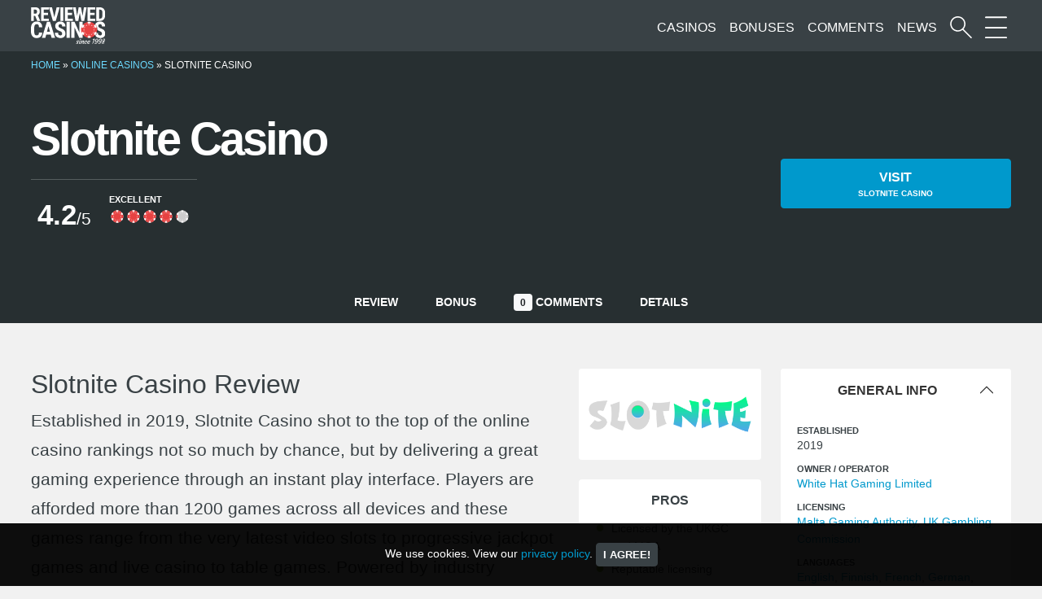

--- FILE ---
content_type: text/html; charset=UTF-8
request_url: https://www.reviewed-casinos.com/casinos/slotnite-casino/
body_size: 29179
content:
<!DOCTYPE html>
<html lang="en-GB">
	<head><meta charset="UTF-8" /><script>if(navigator.userAgent.match(/MSIE|Internet Explorer/i)||navigator.userAgent.match(/Trident\/7\..*?rv:11/i)){var href=document.location.href;if(!href.match(/[?&]nowprocket/)){if(href.indexOf("?")==-1){if(href.indexOf("#")==-1){document.location.href=href+"?nowprocket=1"}else{document.location.href=href.replace("#","?nowprocket=1#")}}else{if(href.indexOf("#")==-1){document.location.href=href+"&nowprocket=1"}else{document.location.href=href.replace("#","&nowprocket=1#")}}}}</script><script>(()=>{class RocketLazyLoadScripts{constructor(){this.v="2.0.4",this.userEvents=["keydown","keyup","mousedown","mouseup","mousemove","mouseover","mouseout","touchmove","touchstart","touchend","touchcancel","wheel","click","dblclick","input"],this.attributeEvents=["onblur","onclick","oncontextmenu","ondblclick","onfocus","onmousedown","onmouseenter","onmouseleave","onmousemove","onmouseout","onmouseover","onmouseup","onmousewheel","onscroll","onsubmit"]}async t(){this.i(),this.o(),/iP(ad|hone)/.test(navigator.userAgent)&&this.h(),this.u(),this.l(this),this.m(),this.k(this),this.p(this),this._(),await Promise.all([this.R(),this.L()]),this.lastBreath=Date.now(),this.S(this),this.P(),this.D(),this.O(),this.M(),await this.C(this.delayedScripts.normal),await this.C(this.delayedScripts.defer),await this.C(this.delayedScripts.async),await this.T(),await this.F(),await this.j(),await this.A(),window.dispatchEvent(new Event("rocket-allScriptsLoaded")),this.everythingLoaded=!0,this.lastTouchEnd&&await new Promise(t=>setTimeout(t,500-Date.now()+this.lastTouchEnd)),this.I(),this.H(),this.U(),this.W()}i(){this.CSPIssue=sessionStorage.getItem("rocketCSPIssue"),document.addEventListener("securitypolicyviolation",t=>{this.CSPIssue||"script-src-elem"!==t.violatedDirective||"data"!==t.blockedURI||(this.CSPIssue=!0,sessionStorage.setItem("rocketCSPIssue",!0))},{isRocket:!0})}o(){window.addEventListener("pageshow",t=>{this.persisted=t.persisted,this.realWindowLoadedFired=!0},{isRocket:!0}),window.addEventListener("pagehide",()=>{this.onFirstUserAction=null},{isRocket:!0})}h(){let t;function e(e){t=e}window.addEventListener("touchstart",e,{isRocket:!0}),window.addEventListener("touchend",function i(o){o.changedTouches[0]&&t.changedTouches[0]&&Math.abs(o.changedTouches[0].pageX-t.changedTouches[0].pageX)<10&&Math.abs(o.changedTouches[0].pageY-t.changedTouches[0].pageY)<10&&o.timeStamp-t.timeStamp<200&&(window.removeEventListener("touchstart",e,{isRocket:!0}),window.removeEventListener("touchend",i,{isRocket:!0}),"INPUT"===o.target.tagName&&"text"===o.target.type||(o.target.dispatchEvent(new TouchEvent("touchend",{target:o.target,bubbles:!0})),o.target.dispatchEvent(new MouseEvent("mouseover",{target:o.target,bubbles:!0})),o.target.dispatchEvent(new PointerEvent("click",{target:o.target,bubbles:!0,cancelable:!0,detail:1,clientX:o.changedTouches[0].clientX,clientY:o.changedTouches[0].clientY})),event.preventDefault()))},{isRocket:!0})}q(t){this.userActionTriggered||("mousemove"!==t.type||this.firstMousemoveIgnored?"keyup"===t.type||"mouseover"===t.type||"mouseout"===t.type||(this.userActionTriggered=!0,this.onFirstUserAction&&this.onFirstUserAction()):this.firstMousemoveIgnored=!0),"click"===t.type&&t.preventDefault(),t.stopPropagation(),t.stopImmediatePropagation(),"touchstart"===this.lastEvent&&"touchend"===t.type&&(this.lastTouchEnd=Date.now()),"click"===t.type&&(this.lastTouchEnd=0),this.lastEvent=t.type,t.composedPath&&t.composedPath()[0].getRootNode()instanceof ShadowRoot&&(t.rocketTarget=t.composedPath()[0]),this.savedUserEvents.push(t)}u(){this.savedUserEvents=[],this.userEventHandler=this.q.bind(this),this.userEvents.forEach(t=>window.addEventListener(t,this.userEventHandler,{passive:!1,isRocket:!0})),document.addEventListener("visibilitychange",this.userEventHandler,{isRocket:!0})}U(){this.userEvents.forEach(t=>window.removeEventListener(t,this.userEventHandler,{passive:!1,isRocket:!0})),document.removeEventListener("visibilitychange",this.userEventHandler,{isRocket:!0}),this.savedUserEvents.forEach(t=>{(t.rocketTarget||t.target).dispatchEvent(new window[t.constructor.name](t.type,t))})}m(){const t="return false",e=Array.from(this.attributeEvents,t=>"data-rocket-"+t),i="["+this.attributeEvents.join("],[")+"]",o="[data-rocket-"+this.attributeEvents.join("],[data-rocket-")+"]",s=(e,i,o)=>{o&&o!==t&&(e.setAttribute("data-rocket-"+i,o),e["rocket"+i]=new Function("event",o),e.setAttribute(i,t))};new MutationObserver(t=>{for(const n of t)"attributes"===n.type&&(n.attributeName.startsWith("data-rocket-")||this.everythingLoaded?n.attributeName.startsWith("data-rocket-")&&this.everythingLoaded&&this.N(n.target,n.attributeName.substring(12)):s(n.target,n.attributeName,n.target.getAttribute(n.attributeName))),"childList"===n.type&&n.addedNodes.forEach(t=>{if(t.nodeType===Node.ELEMENT_NODE)if(this.everythingLoaded)for(const i of[t,...t.querySelectorAll(o)])for(const t of i.getAttributeNames())e.includes(t)&&this.N(i,t.substring(12));else for(const e of[t,...t.querySelectorAll(i)])for(const t of e.getAttributeNames())this.attributeEvents.includes(t)&&s(e,t,e.getAttribute(t))})}).observe(document,{subtree:!0,childList:!0,attributeFilter:[...this.attributeEvents,...e]})}I(){this.attributeEvents.forEach(t=>{document.querySelectorAll("[data-rocket-"+t+"]").forEach(e=>{this.N(e,t)})})}N(t,e){const i=t.getAttribute("data-rocket-"+e);i&&(t.setAttribute(e,i),t.removeAttribute("data-rocket-"+e))}k(t){Object.defineProperty(HTMLElement.prototype,"onclick",{get(){return this.rocketonclick||null},set(e){this.rocketonclick=e,this.setAttribute(t.everythingLoaded?"onclick":"data-rocket-onclick","this.rocketonclick(event)")}})}S(t){function e(e,i){let o=e[i];e[i]=null,Object.defineProperty(e,i,{get:()=>o,set(s){t.everythingLoaded?o=s:e["rocket"+i]=o=s}})}e(document,"onreadystatechange"),e(window,"onload"),e(window,"onpageshow");try{Object.defineProperty(document,"readyState",{get:()=>t.rocketReadyState,set(e){t.rocketReadyState=e},configurable:!0}),document.readyState="loading"}catch(t){console.log("WPRocket DJE readyState conflict, bypassing")}}l(t){this.originalAddEventListener=EventTarget.prototype.addEventListener,this.originalRemoveEventListener=EventTarget.prototype.removeEventListener,this.savedEventListeners=[],EventTarget.prototype.addEventListener=function(e,i,o){o&&o.isRocket||!t.B(e,this)&&!t.userEvents.includes(e)||t.B(e,this)&&!t.userActionTriggered||e.startsWith("rocket-")||t.everythingLoaded?t.originalAddEventListener.call(this,e,i,o):(t.savedEventListeners.push({target:this,remove:!1,type:e,func:i,options:o}),"mouseenter"!==e&&"mouseleave"!==e||t.originalAddEventListener.call(this,e,t.savedUserEvents.push,o))},EventTarget.prototype.removeEventListener=function(e,i,o){o&&o.isRocket||!t.B(e,this)&&!t.userEvents.includes(e)||t.B(e,this)&&!t.userActionTriggered||e.startsWith("rocket-")||t.everythingLoaded?t.originalRemoveEventListener.call(this,e,i,o):t.savedEventListeners.push({target:this,remove:!0,type:e,func:i,options:o})}}J(t,e){this.savedEventListeners=this.savedEventListeners.filter(i=>{let o=i.type,s=i.target||window;return e!==o||t!==s||(this.B(o,s)&&(i.type="rocket-"+o),this.$(i),!1)})}H(){EventTarget.prototype.addEventListener=this.originalAddEventListener,EventTarget.prototype.removeEventListener=this.originalRemoveEventListener,this.savedEventListeners.forEach(t=>this.$(t))}$(t){t.remove?this.originalRemoveEventListener.call(t.target,t.type,t.func,t.options):this.originalAddEventListener.call(t.target,t.type,t.func,t.options)}p(t){let e;function i(e){return t.everythingLoaded?e:e.split(" ").map(t=>"load"===t||t.startsWith("load.")?"rocket-jquery-load":t).join(" ")}function o(o){function s(e){const s=o.fn[e];o.fn[e]=o.fn.init.prototype[e]=function(){return this[0]===window&&t.userActionTriggered&&("string"==typeof arguments[0]||arguments[0]instanceof String?arguments[0]=i(arguments[0]):"object"==typeof arguments[0]&&Object.keys(arguments[0]).forEach(t=>{const e=arguments[0][t];delete arguments[0][t],arguments[0][i(t)]=e})),s.apply(this,arguments),this}}if(o&&o.fn&&!t.allJQueries.includes(o)){const e={DOMContentLoaded:[],"rocket-DOMContentLoaded":[]};for(const t in e)document.addEventListener(t,()=>{e[t].forEach(t=>t())},{isRocket:!0});o.fn.ready=o.fn.init.prototype.ready=function(i){function s(){parseInt(o.fn.jquery)>2?setTimeout(()=>i.bind(document)(o)):i.bind(document)(o)}return"function"==typeof i&&(t.realDomReadyFired?!t.userActionTriggered||t.fauxDomReadyFired?s():e["rocket-DOMContentLoaded"].push(s):e.DOMContentLoaded.push(s)),o([])},s("on"),s("one"),s("off"),t.allJQueries.push(o)}e=o}t.allJQueries=[],o(window.jQuery),Object.defineProperty(window,"jQuery",{get:()=>e,set(t){o(t)}})}P(){const t=new Map;document.write=document.writeln=function(e){const i=document.currentScript,o=document.createRange(),s=i.parentElement;let n=t.get(i);void 0===n&&(n=i.nextSibling,t.set(i,n));const c=document.createDocumentFragment();o.setStart(c,0),c.appendChild(o.createContextualFragment(e)),s.insertBefore(c,n)}}async R(){return new Promise(t=>{this.userActionTriggered?t():this.onFirstUserAction=t})}async L(){return new Promise(t=>{document.addEventListener("DOMContentLoaded",()=>{this.realDomReadyFired=!0,t()},{isRocket:!0})})}async j(){return this.realWindowLoadedFired?Promise.resolve():new Promise(t=>{window.addEventListener("load",t,{isRocket:!0})})}M(){this.pendingScripts=[];this.scriptsMutationObserver=new MutationObserver(t=>{for(const e of t)e.addedNodes.forEach(t=>{"SCRIPT"!==t.tagName||t.noModule||t.isWPRocket||this.pendingScripts.push({script:t,promise:new Promise(e=>{const i=()=>{const i=this.pendingScripts.findIndex(e=>e.script===t);i>=0&&this.pendingScripts.splice(i,1),e()};t.addEventListener("load",i,{isRocket:!0}),t.addEventListener("error",i,{isRocket:!0}),setTimeout(i,1e3)})})})}),this.scriptsMutationObserver.observe(document,{childList:!0,subtree:!0})}async F(){await this.X(),this.pendingScripts.length?(await this.pendingScripts[0].promise,await this.F()):this.scriptsMutationObserver.disconnect()}D(){this.delayedScripts={normal:[],async:[],defer:[]},document.querySelectorAll("script[type$=rocketlazyloadscript]").forEach(t=>{t.hasAttribute("data-rocket-src")?t.hasAttribute("async")&&!1!==t.async?this.delayedScripts.async.push(t):t.hasAttribute("defer")&&!1!==t.defer||"module"===t.getAttribute("data-rocket-type")?this.delayedScripts.defer.push(t):this.delayedScripts.normal.push(t):this.delayedScripts.normal.push(t)})}async _(){await this.L();let t=[];document.querySelectorAll("script[type$=rocketlazyloadscript][data-rocket-src]").forEach(e=>{let i=e.getAttribute("data-rocket-src");if(i&&!i.startsWith("data:")){i.startsWith("//")&&(i=location.protocol+i);try{const o=new URL(i).origin;o!==location.origin&&t.push({src:o,crossOrigin:e.crossOrigin||"module"===e.getAttribute("data-rocket-type")})}catch(t){}}}),t=[...new Map(t.map(t=>[JSON.stringify(t),t])).values()],this.Y(t,"preconnect")}async G(t){if(await this.K(),!0!==t.noModule||!("noModule"in HTMLScriptElement.prototype))return new Promise(e=>{let i;function o(){(i||t).setAttribute("data-rocket-status","executed"),e()}try{if(navigator.userAgent.includes("Firefox/")||""===navigator.vendor||this.CSPIssue)i=document.createElement("script"),[...t.attributes].forEach(t=>{let e=t.nodeName;"type"!==e&&("data-rocket-type"===e&&(e="type"),"data-rocket-src"===e&&(e="src"),i.setAttribute(e,t.nodeValue))}),t.text&&(i.text=t.text),t.nonce&&(i.nonce=t.nonce),i.hasAttribute("src")?(i.addEventListener("load",o,{isRocket:!0}),i.addEventListener("error",()=>{i.setAttribute("data-rocket-status","failed-network"),e()},{isRocket:!0}),setTimeout(()=>{i.isConnected||e()},1)):(i.text=t.text,o()),i.isWPRocket=!0,t.parentNode.replaceChild(i,t);else{const i=t.getAttribute("data-rocket-type"),s=t.getAttribute("data-rocket-src");i?(t.type=i,t.removeAttribute("data-rocket-type")):t.removeAttribute("type"),t.addEventListener("load",o,{isRocket:!0}),t.addEventListener("error",i=>{this.CSPIssue&&i.target.src.startsWith("data:")?(console.log("WPRocket: CSP fallback activated"),t.removeAttribute("src"),this.G(t).then(e)):(t.setAttribute("data-rocket-status","failed-network"),e())},{isRocket:!0}),s?(t.fetchPriority="high",t.removeAttribute("data-rocket-src"),t.src=s):t.src="data:text/javascript;base64,"+window.btoa(unescape(encodeURIComponent(t.text)))}}catch(i){t.setAttribute("data-rocket-status","failed-transform"),e()}});t.setAttribute("data-rocket-status","skipped")}async C(t){const e=t.shift();return e?(e.isConnected&&await this.G(e),this.C(t)):Promise.resolve()}O(){this.Y([...this.delayedScripts.normal,...this.delayedScripts.defer,...this.delayedScripts.async],"preload")}Y(t,e){this.trash=this.trash||[];let i=!0;var o=document.createDocumentFragment();t.forEach(t=>{const s=t.getAttribute&&t.getAttribute("data-rocket-src")||t.src;if(s&&!s.startsWith("data:")){const n=document.createElement("link");n.href=s,n.rel=e,"preconnect"!==e&&(n.as="script",n.fetchPriority=i?"high":"low"),t.getAttribute&&"module"===t.getAttribute("data-rocket-type")&&(n.crossOrigin=!0),t.crossOrigin&&(n.crossOrigin=t.crossOrigin),t.integrity&&(n.integrity=t.integrity),t.nonce&&(n.nonce=t.nonce),o.appendChild(n),this.trash.push(n),i=!1}}),document.head.appendChild(o)}W(){this.trash.forEach(t=>t.remove())}async T(){try{document.readyState="interactive"}catch(t){}this.fauxDomReadyFired=!0;try{await this.K(),this.J(document,"readystatechange"),document.dispatchEvent(new Event("rocket-readystatechange")),await this.K(),document.rocketonreadystatechange&&document.rocketonreadystatechange(),await this.K(),this.J(document,"DOMContentLoaded"),document.dispatchEvent(new Event("rocket-DOMContentLoaded")),await this.K(),this.J(window,"DOMContentLoaded"),window.dispatchEvent(new Event("rocket-DOMContentLoaded"))}catch(t){console.error(t)}}async A(){try{document.readyState="complete"}catch(t){}try{await this.K(),this.J(document,"readystatechange"),document.dispatchEvent(new Event("rocket-readystatechange")),await this.K(),document.rocketonreadystatechange&&document.rocketonreadystatechange(),await this.K(),this.J(window,"load"),window.dispatchEvent(new Event("rocket-load")),await this.K(),window.rocketonload&&window.rocketonload(),await this.K(),this.allJQueries.forEach(t=>t(window).trigger("rocket-jquery-load")),await this.K(),this.J(window,"pageshow");const t=new Event("rocket-pageshow");t.persisted=this.persisted,window.dispatchEvent(t),await this.K(),window.rocketonpageshow&&window.rocketonpageshow({persisted:this.persisted})}catch(t){console.error(t)}}async K(){Date.now()-this.lastBreath>45&&(await this.X(),this.lastBreath=Date.now())}async X(){return document.hidden?new Promise(t=>setTimeout(t)):new Promise(t=>requestAnimationFrame(t))}B(t,e){return e===document&&"readystatechange"===t||(e===document&&"DOMContentLoaded"===t||(e===window&&"DOMContentLoaded"===t||(e===window&&"load"===t||e===window&&"pageshow"===t)))}static run(){(new RocketLazyLoadScripts).t()}}RocketLazyLoadScripts.run()})();</script>
		
		<meta name="viewport" content="width=device-width, initial-scale=1">
		<link rel="apple-touch-icon" href="https://www.reviewed-casinos.com/resources/themes/rc/images/apple-touch-icon.png">
		<link rel="icon" href="https://www.reviewed-casinos.com/resources/themes/rc/images/favicon.png">
		<meta name='robots' content='index, follow, max-image-preview:large, max-snippet:-1, max-video-preview:-1' />
	<style></style>
	
	<!-- This site is optimized with the Yoast SEO plugin v26.7 - https://yoast.com/wordpress/plugins/seo/ -->
	<title>Slotnite Casino review | Reviewed-Casinos.com</title>
<style id="wpr-usedcss">:where(.wp-block-button__link){border-radius:9999px;box-shadow:none;padding:calc(.667em + 2px) calc(1.333em + 2px);text-decoration:none}:where(.wp-block-calendar table:not(.has-background) th){background:#ddd}:where(.wp-block-columns){margin-bottom:1.75em}:where(.wp-block-columns.has-background){padding:1.25em 2.375em}:where(.wp-block-post-comments input[type=submit]){border:none}:where(.wp-block-cover-image:not(.has-text-color)),:where(.wp-block-cover:not(.has-text-color)){color:#fff}:where(.wp-block-cover-image.is-light:not(.has-text-color)),:where(.wp-block-cover.is-light:not(.has-text-color)){color:#000}:where(.wp-block-file){margin-bottom:1.5em}:where(.wp-block-file__button){border-radius:2em;display:inline-block;padding:.5em 1em}:where(.wp-block-file__button):is(a):active,:where(.wp-block-file__button):is(a):focus,:where(.wp-block-file__button):is(a):hover,:where(.wp-block-file__button):is(a):visited{box-shadow:none;color:#fff;opacity:.85;text-decoration:none}:where(.wp-block-latest-comments:not([style*=line-height] .wp-block-latest-comments__comment)){line-height:1.1}:where(.wp-block-latest-comments:not([style*=line-height] .wp-block-latest-comments__comment-excerpt p)){line-height:1.8}ul{box-sizing:border-box}.wp-block-navigation .wp-block-navigation__submenu-icon svg{stroke:currentColor;display:inline-block;height:inherit;margin-top:.075em;width:inherit}@media (min-width:782px){.wp-block-navigation .has-child .wp-block-navigation__submenu-container .wp-block-navigation__submenu-icon svg{transform:rotate(-90deg)}}.wp-block-navigation-submenu .wp-block-navigation__submenu-icon svg{stroke:currentColor}:where(.wp-block-navigation.has-background .wp-block-navigation-item a:not(.wp-element-button)),:where(.wp-block-navigation.has-background .wp-block-navigation-submenu a:not(.wp-element-button)){padding:.5em 1em}:where(.wp-block-navigation .wp-block-navigation__submenu-container .wp-block-navigation-item a:not(.wp-element-button)),:where(.wp-block-navigation .wp-block-navigation__submenu-container .wp-block-navigation-submenu a:not(.wp-element-button)),:where(.wp-block-navigation .wp-block-navigation__submenu-container .wp-block-navigation-submenu button.wp-block-navigation-item__content),:where(.wp-block-navigation .wp-block-navigation__submenu-container .wp-block-pages-list__item button.wp-block-navigation-item__content){padding:.5em 1em}.wp-block-navigation__responsive-container-close svg,.wp-block-navigation__responsive-container-open svg{fill:currentColor;display:block;height:24px;pointer-events:none;width:24px}:where(p.has-text-color:not(.has-link-color)) a{color:inherit}:where(.wp-block-post-excerpt){margin-bottom:var(--wp--style--block-gap);margin-top:var(--wp--style--block-gap)}:where(.wp-block-pullquote){margin:0 0 1em}.wp-block-search__button svg{fill:currentColor;min-height:24px;min-width:24px;vertical-align:text-bottom}:where(.wp-block-search__button){border:1px solid #ccc;padding:6px 10px}:where(.wp-block-search__button-inside .wp-block-search__inside-wrapper){border:1px solid #949494;box-sizing:border-box;padding:4px}:where(.wp-block-search__button-inside .wp-block-search__inside-wrapper) .wp-block-search__input{border:none;border-radius:0;padding:0 4px}:where(.wp-block-search__button-inside .wp-block-search__inside-wrapper) .wp-block-search__input:focus{outline:0}:where(.wp-block-search__button-inside .wp-block-search__inside-wrapper) :where(.wp-block-search__button){padding:4px 8px}.wp-block-social-links .wp-social-link svg{height:1em;width:1em}.wp-block-social-links .wp-block-social-link .wp-block-social-link-anchor svg{fill:currentColor;color:currentColor}.wp-block-social-links.is-style-logos-only .wp-social-link svg{height:1.25em;width:1.25em}:where(.wp-block-term-description){margin-bottom:var(--wp--style--block-gap);margin-top:var(--wp--style--block-gap)}:where(pre.wp-block-verse){font-family:inherit}:root{--wp--preset--font-size--normal:16px;--wp--preset--font-size--huge:42px}html :where(.has-border-color){border-style:solid}html :where([style*=border-top-color]){border-top-style:solid}html :where([style*=border-right-color]){border-right-style:solid}html :where([style*=border-bottom-color]){border-bottom-style:solid}html :where([style*=border-left-color]){border-left-style:solid}html :where([style*=border-width]){border-style:solid}html :where([style*=border-top-width]){border-top-style:solid}html :where([style*=border-right-width]){border-right-style:solid}html :where([style*=border-bottom-width]){border-bottom-style:solid}html :where([style*=border-left-width]){border-left-style:solid}html :where(img[class*=wp-image-]){height:auto;max-width:100%}:where(figure){margin:0 0 1em}html :where(.is-position-sticky){--wp-admin--admin-bar--position-offset:var(--wp-admin--admin-bar--height,0px)}@media screen and (max-width:600px){html :where(.is-position-sticky){--wp-admin--admin-bar--position-offset:0px}}body{--wp--preset--color--black:#000000;--wp--preset--color--cyan-bluish-gray:#abb8c3;--wp--preset--color--white:#ffffff;--wp--preset--color--pale-pink:#f78da7;--wp--preset--color--vivid-red:#cf2e2e;--wp--preset--color--luminous-vivid-orange:#ff6900;--wp--preset--color--luminous-vivid-amber:#fcb900;--wp--preset--color--light-green-cyan:#7bdcb5;--wp--preset--color--vivid-green-cyan:#00d084;--wp--preset--color--pale-cyan-blue:#8ed1fc;--wp--preset--color--vivid-cyan-blue:#0693e3;--wp--preset--color--vivid-purple:#9b51e0;--wp--preset--gradient--vivid-cyan-blue-to-vivid-purple:linear-gradient(135deg,rgba(6, 147, 227, 1) 0%,rgb(155, 81, 224) 100%);--wp--preset--gradient--light-green-cyan-to-vivid-green-cyan:linear-gradient(135deg,rgb(122, 220, 180) 0%,rgb(0, 208, 130) 100%);--wp--preset--gradient--luminous-vivid-amber-to-luminous-vivid-orange:linear-gradient(135deg,rgba(252, 185, 0, 1) 0%,rgba(255, 105, 0, 1) 100%);--wp--preset--gradient--luminous-vivid-orange-to-vivid-red:linear-gradient(135deg,rgba(255, 105, 0, 1) 0%,rgb(207, 46, 46) 100%);--wp--preset--gradient--very-light-gray-to-cyan-bluish-gray:linear-gradient(135deg,rgb(238, 238, 238) 0%,rgb(169, 184, 195) 100%);--wp--preset--gradient--cool-to-warm-spectrum:linear-gradient(135deg,rgb(74, 234, 220) 0%,rgb(151, 120, 209) 20%,rgb(207, 42, 186) 40%,rgb(238, 44, 130) 60%,rgb(251, 105, 98) 80%,rgb(254, 248, 76) 100%);--wp--preset--gradient--blush-light-purple:linear-gradient(135deg,rgb(255, 206, 236) 0%,rgb(152, 150, 240) 100%);--wp--preset--gradient--blush-bordeaux:linear-gradient(135deg,rgb(254, 205, 165) 0%,rgb(254, 45, 45) 50%,rgb(107, 0, 62) 100%);--wp--preset--gradient--luminous-dusk:linear-gradient(135deg,rgb(255, 203, 112) 0%,rgb(199, 81, 192) 50%,rgb(65, 88, 208) 100%);--wp--preset--gradient--pale-ocean:linear-gradient(135deg,rgb(255, 245, 203) 0%,rgb(182, 227, 212) 50%,rgb(51, 167, 181) 100%);--wp--preset--gradient--electric-grass:linear-gradient(135deg,rgb(202, 248, 128) 0%,rgb(113, 206, 126) 100%);--wp--preset--gradient--midnight:linear-gradient(135deg,rgb(2, 3, 129) 0%,rgb(40, 116, 252) 100%);--wp--preset--font-size--small:13px;--wp--preset--font-size--medium:20px;--wp--preset--font-size--large:36px;--wp--preset--font-size--x-large:42px;--wp--preset--spacing--20:0.44rem;--wp--preset--spacing--30:0.67rem;--wp--preset--spacing--40:1rem;--wp--preset--spacing--50:1.5rem;--wp--preset--spacing--60:2.25rem;--wp--preset--spacing--70:3.38rem;--wp--preset--spacing--80:5.06rem;--wp--preset--shadow--natural:6px 6px 9px rgba(0, 0, 0, .2);--wp--preset--shadow--deep:12px 12px 50px rgba(0, 0, 0, .4);--wp--preset--shadow--sharp:6px 6px 0px rgba(0, 0, 0, .2);--wp--preset--shadow--outlined:6px 6px 0px -3px rgba(255, 255, 255, 1),6px 6px rgba(0, 0, 0, 1);--wp--preset--shadow--crisp:6px 6px 0px rgba(0, 0, 0, 1)}:where(.is-layout-flex){gap:.5em}:where(.is-layout-grid){gap:.5em}:where(.wp-block-post-template.is-layout-flex){gap:1.25em}:where(.wp-block-post-template.is-layout-grid){gap:1.25em}:where(.wp-block-columns.is-layout-flex){gap:2em}:where(.wp-block-columns.is-layout-grid){gap:2em}.swp-result-item--img svg{width:100%;display:block}:root{--bs-blue:#0d6efd;--bs-indigo:#6610f2;--bs-purple:#6f42c1;--bs-pink:#d63384;--bs-red:#dc3545;--bs-orange:#fd7e14;--bs-yellow:#ffc107;--bs-green:#198754;--bs-teal:#20c997;--bs-cyan:#0dcaf0;--bs-white:#fff;--bs-gray:#6c757d;--bs-gray-dark:#343a40;--bs-primary:#0d6efd;--bs-secondary:#6c757d;--bs-success:#198754;--bs-info:#0dcaf0;--bs-warning:#ffc107;--bs-danger:#dc3545;--bs-light:#f8f9fa;--bs-dark:#212529;--bs-font-sans-serif:system-ui,-apple-system,"Segoe UI",Roboto,"Helvetica Neue",Arial,"Noto Sans","Liberation Sans",sans-serif,"Apple Color Emoji","Segoe UI Emoji","Segoe UI Symbol","Noto Color Emoji";--bs-font-monospace:SFMono-Regular,Menlo,Monaco,Consolas,"Liberation Mono","Courier New",monospace;--bs-gradient:linear-gradient(180deg, rgba(255, 255, 255, .15), rgba(255, 255, 255, 0))}*,::after,::before{box-sizing:border-box}@media (prefers-reduced-motion:no-preference){:root{scroll-behavior:smooth}}body{margin:0;font-family:var(--bs-font-sans-serif);font-size:1rem;font-weight:400;line-height:1.5;color:#212529;background-color:#fff;-webkit-text-size-adjust:100%;-webkit-tap-highlight-color:transparent}h1,h2,h3,h4{margin-top:0;margin-bottom:.5rem;font-weight:500;line-height:1.2}h1{font-size:calc(1.375rem + 1.5vw)}@media (min-width:1200px){h1{font-size:2.5rem}}h2{font-size:calc(1.325rem + .9vw)}@media (min-width:1200px){h2{font-size:2rem}}h3{font-size:calc(1.3rem + .6vw)}@media (min-width:1200px){h3{font-size:1.75rem}}h4{font-size:calc(1.275rem + .3vw)}@media (min-width:1200px){h4{font-size:1.5rem}}p{margin-top:0}address{font-style:normal;line-height:inherit}ul{padding-left:2rem}address,p,ul{margin-bottom:1rem}ul{margin-top:0}ul ul{margin-bottom:0}strong{font-weight:bolder}.small,small{font-size:.875em}sup{position:relative;font-size:.75em;line-height:0;vertical-align:baseline}sup{top:-.5em}a{color:#0d6efd;text-decoration:underline}a:hover{color:#0a58ca}a:not([href]):not([class]),a:not([href]):not([class]):hover{color:inherit;text-decoration:none}code{font-family:var(--bs-font-monospace);direction:ltr;unicode-bidi:bidi-override}code{font-size:.875em}code{color:#d63384;word-wrap:break-word}a>code{color:inherit}img,svg{vertical-align:middle}label{display:inline-block}button{border-radius:0}button:focus:not(:focus-visible){outline:0}button,input,select{margin:0;font-family:inherit;font-size:inherit;line-height:inherit}button,select{text-transform:none}[role=button]{cursor:pointer}select{word-wrap:normal}select:disabled{opacity:1}[list]::-webkit-calendar-picker-indicator{display:none}[type=button],[type=reset],[type=submit],button{-webkit-appearance:button}[type=button]:not(:disabled),[type=reset]:not(:disabled),[type=submit]:not(:disabled),button:not(:disabled){cursor:pointer}::-moz-focus-inner{padding:0;border-style:none}::-webkit-datetime-edit-day-field,::-webkit-datetime-edit-fields-wrapper,::-webkit-datetime-edit-hour-field,::-webkit-datetime-edit-minute,::-webkit-datetime-edit-month-field,::-webkit-datetime-edit-text,::-webkit-datetime-edit-year-field{padding:0}::-webkit-inner-spin-button{height:auto}[type=search]{outline-offset:-2px;-webkit-appearance:textfield}::-webkit-search-decoration{-webkit-appearance:none}::-webkit-color-swatch-wrapper{padding:0}::file-selector-button{font:inherit}::-webkit-file-upload-button{font:inherit;-webkit-appearance:button}iframe{border:0}[hidden]{display:none!important}.img-fluid{max-width:100%;height:auto}.container-fluid{width:100%;padding-right:var(--bs-gutter-x,.75rem);padding-left:var(--bs-gutter-x,.75rem);margin-right:auto;margin-left:auto}.row{--bs-gutter-x:1.5rem;--bs-gutter-y:0;display:flex;flex-wrap:wrap;margin-top:calc(var(--bs-gutter-y)*-1);margin-right:calc(var(--bs-gutter-x)/-2);margin-left:calc(var(--bs-gutter-x)/-2)}.row>*{flex-shrink:0;width:100%;max-width:100%;padding-right:calc(var(--bs-gutter-x)/2);padding-left:calc(var(--bs-gutter-x)/2);margin-top:var(--bs-gutter-y)}.col{flex:1 0 0%}.col-4{flex:0 0 auto;width:25%}.col-4{width:33.3333333333%}.col-6{flex:0 0 auto;width:41.6666666667%}.col-6{width:50%}.col-10{flex:0 0 auto;width:75%}.col-10{width:83.3333333333%}.col-12{flex:0 0 auto;width:91.6666666667%}.col-12{width:100%}.gx-3{--bs-gutter-x:1rem}@media (min-width:576px){.col-sm-2{flex:0 0 auto;width:8.3333333333%}.col-sm-2{width:16.6666666667%}.col-sm-5,.col-sm-6{flex:0 0 auto;width:41.6666666667%}.col-sm-6{width:50%}}@media (min-width:768px){.col-md-2{flex:0 0 auto;width:8.3333333333%}.col-md-2{width:16.6666666667%}.col-md-8{flex:0 0 auto;width:58.3333333333%}.col-md-8{width:66.6666666667%}.col-md-12{flex:0 0 auto;width:91.6666666667%}.col-md-12{width:100%}}@media (min-width:992px){.col-lg-3,.col-lg-4{flex:0 0 auto;width:25%}.col-lg-4{width:33.3333333333%}.col-lg-6{flex:0 0 auto;width:41.6666666667%}.col-lg-6{width:50%}.col-lg-9{flex:0 0 auto;width:75%}.col-lg-12{flex:0 0 auto;width:91.6666666667%}.col-lg-12{width:100%}}@media (min-width:1200px){.col-xl-3{flex:0 0 auto;width:25%}}@media (min-width:1400px){.col-xxl-4{flex:0 0 auto;width:25%}.col-xxl-4{width:33.3333333333%}}.btn{display:inline-block;font-weight:400;line-height:1.5;color:#212529;text-align:center;text-decoration:none;vertical-align:middle;cursor:pointer;user-select:none;background-color:transparent;border:1px solid transparent;padding:.375rem .75rem;font-size:1rem;border-radius:.25rem;transition:color .15s ease-in-out,background-color .15s ease-in-out,border-color .15s ease-in-out,box-shadow .15s ease-in-out}@media (prefers-reduced-motion:reduce){.btn{transition:none}}.btn:hover{color:#212529}.btn:focus{outline:0;box-shadow:0 0 0 .25rem rgba(13,110,253,.25)}.btn.disabled,.btn:disabled{pointer-events:none;opacity:.65}.btn-success{color:#fff;background-color:#198754;border-color:#198754}.btn-success:hover{color:#fff;background-color:#157347;border-color:#146c43}.btn-success:focus{color:#fff;background-color:#157347;border-color:#146c43;box-shadow:0 0 0 .25rem rgba(60,153,110,.5)}.btn-success.active,.btn-success:active,.show>.btn-success.dropdown-toggle{color:#fff;background-color:#146c43;border-color:#13653f}.btn-success.active:focus,.btn-success:active:focus,.show>.btn-success.dropdown-toggle:focus{box-shadow:0 0 0 .25rem rgba(60,153,110,.5)}.btn-success.disabled,.btn-success:disabled{color:#fff;background-color:#198754;border-color:#198754}.btn-dark{color:#fff;background-color:#212529;border-color:#212529}.btn-dark:hover{color:#fff;background-color:#1c1f23;border-color:#1a1e21}.btn-dark:focus{color:#fff;background-color:#1c1f23;border-color:#1a1e21;box-shadow:0 0 0 .25rem rgba(66,70,73,.5)}.btn-dark.active,.btn-dark:active,.show>.btn-dark.dropdown-toggle{color:#fff;background-color:#1a1e21;border-color:#191c1f}.btn-dark.active:focus,.btn-dark:active:focus,.show>.btn-dark.dropdown-toggle:focus{box-shadow:0 0 0 .25rem rgba(66,70,73,.5)}.btn-dark.disabled,.btn-dark:disabled{color:#fff;background-color:#212529;border-color:#212529}.btn-link{font-weight:400;color:#0d6efd;text-decoration:underline}.btn-link:hover{color:#0a58ca}.btn-link.disabled,.btn-link:disabled{color:#6c757d}.btn-lg{padding:.5rem 1rem;font-size:1.25rem;border-radius:.3rem}.btn-sm{padding:.25rem .5rem;font-size:.875rem;border-radius:.2rem}.fade{transition:opacity .15s linear}@media (prefers-reduced-motion:reduce){.fade{transition:none}}.fade:not(.show){opacity:0}.collapse:not(.show){display:none}.collapsing{height:0;overflow:hidden;transition:height .35s ease}@media (prefers-reduced-motion:reduce){.collapsing{transition:none}}.nav-link{display:block;padding:.5rem 1rem;color:#0d6efd;text-decoration:none;transition:color .15s ease-in-out,background-color .15s ease-in-out,border-color .15s ease-in-out}@media (prefers-reduced-motion:reduce){.nav-link{transition:none}}.nav-link:focus,.nav-link:hover{color:#0a58ca}.nav-link.disabled{color:#6c757d;pointer-events:none;cursor:default}.navbar{position:relative;display:flex;flex-wrap:wrap;align-items:center;justify-content:space-between;padding-top:.5rem;padding-bottom:.5rem}.navbar>.container-fluid{display:flex;flex-wrap:inherit;align-items:center;justify-content:space-between}.navbar-brand{padding-top:.3125rem;padding-bottom:.3125rem;margin-right:1rem;font-size:1.25rem;text-decoration:none;white-space:nowrap}.navbar-nav{display:flex;flex-direction:column;padding-left:0;margin-bottom:0;list-style:none}.navbar-nav .nav-link{padding-right:0;padding-left:0}.navbar-nav .dropdown-menu{position:static}@media (min-width:992px){.navbar-expand-lg{flex-wrap:nowrap;justify-content:flex-start}.navbar-expand-lg .navbar-nav{flex-direction:row}.navbar-expand-lg .navbar-nav .dropdown-menu{position:absolute}.navbar-expand-lg .navbar-nav .nav-link{padding-right:.5rem;padding-left:.5rem}}.card{position:relative;display:flex;flex-direction:column;min-width:0;word-wrap:break-word;background-color:#fff;background-clip:border-box;border:1px solid rgba(0,0,0,.125);border-radius:.25rem}.card>.list-group{border-top:inherit;border-bottom:inherit}.card>.list-group:first-child{border-top-width:0;border-top-left-radius:calc(.25rem - 1px);border-top-right-radius:calc(.25rem - 1px)}.card>.list-group:last-child{border-bottom-width:0;border-bottom-right-radius:calc(.25rem - 1px);border-bottom-left-radius:calc(.25rem - 1px)}.card-body{flex:1 1 auto;padding:1rem}.accordion-button{position:relative;display:flex;align-items:center;width:100%;padding:1rem 1.25rem;font-size:1rem;color:#212529;text-align:left;background-color:#fff;border:0;border-radius:0;overflow-anchor:none;transition:color .15s ease-in-out,background-color .15s ease-in-out,border-color .15s ease-in-out,box-shadow .15s ease-in-out,border-radius .15s ease}.accordion-button:not(.collapsed){color:#0c63e4;background-color:#e7f1ff;box-shadow:inset 0 -1px 0 rgba(0,0,0,.125)}.accordion-button:not(.collapsed)::after{background-image:url("data:image/svg+xml,%3csvg xmlns='http://www.w3.org/2000/svg' viewBox='0 0 16 16' fill='%230c63e4'%3e%3cpath fill-rule='evenodd' d='M1.646 4.646a.5.5 0 0 1 .708 0L8 10.293l5.646-5.647a.5.5 0 0 1 .708.708l-6 6a.5.5 0 0 1-.708 0l-6-6a.5.5 0 0 1 0-.708z'/%3e%3c/svg%3e");transform:rotate(-180deg)}.accordion-button::after{flex-shrink:0;width:1.25rem;height:1.25rem;margin-left:auto;content:"";background-image:url("data:image/svg+xml,%3csvg xmlns='http://www.w3.org/2000/svg' viewBox='0 0 16 16' fill='%23212529'%3e%3cpath fill-rule='evenodd' d='M1.646 4.646a.5.5 0 0 1 .708 0L8 10.293l5.646-5.647a.5.5 0 0 1 .708.708l-6 6a.5.5 0 0 1-.708 0l-6-6a.5.5 0 0 1 0-.708z'/%3e%3c/svg%3e");background-repeat:no-repeat;background-size:1.25rem;transition:transform .2s ease-in-out}.accordion-button:hover{z-index:2}.accordion-button:focus{z-index:3;border-color:#86b7fe;outline:0;box-shadow:0 0 0 .25rem rgba(13,110,253,.25)}.accordion-header{margin-bottom:0}.accordion-item{background-color:#fff;border:1px solid rgba(0,0,0,.125)}.accordion-item:first-of-type{border-top-left-radius:.25rem;border-top-right-radius:.25rem}.accordion-item:first-of-type .accordion-button{border-top-left-radius:calc(.25rem - 1px);border-top-right-radius:calc(.25rem - 1px)}.accordion-item:not(:first-of-type){border-top:0}.accordion-item:last-of-type,.accordion-item:last-of-type .accordion-collapse{border-bottom-right-radius:.25rem;border-bottom-left-radius:.25rem}.accordion-item:last-of-type .accordion-button.collapsed{border-bottom-right-radius:calc(.25rem - 1px);border-bottom-left-radius:calc(.25rem - 1px)}.accordion-body{padding:1rem 1.25rem}.badge{display:inline-block;padding:.35em .65em;font-size:.75em;font-weight:700;line-height:1;color:#fff;text-align:center;white-space:nowrap;vertical-align:baseline;border-radius:.25rem}.badge:empty{display:none}.btn .badge{position:relative;top:-1px}.modal{position:fixed;top:0;left:0;z-index:1060;display:none;width:100%;height:100%;overflow-x:hidden;overflow-y:auto;outline:0}.modal-dialog{position:relative;width:auto;margin:.5rem;pointer-events:none}.modal.fade .modal-dialog{transition:transform .3s ease-out;transform:translate(0,-50px)}@media (prefers-reduced-motion:reduce){.accordion-button{transition:none}.accordion-button::after{transition:none}.modal.fade .modal-dialog{transition:none}}.modal.show .modal-dialog{transform:none}.modal.modal-static .modal-dialog{transform:scale(1.02)}.modal-dialog-centered{display:flex;align-items:center;min-height:calc(100% - 1rem)}.modal-content{position:relative;display:flex;flex-direction:column;width:100%;pointer-events:auto;background-color:#fff;background-clip:padding-box;border:1px solid rgba(0,0,0,.2);border-radius:.3rem;outline:0}.modal-backdrop{position:fixed;top:0;left:0;z-index:1040;width:100vw;height:100vh;background-color:#000}.modal-backdrop.fade{opacity:0}.modal-backdrop.show{opacity:.5}.modal-body{position:relative;flex:1 1 auto;padding:1rem}@media (min-width:576px){.modal-dialog{max-width:500px;margin:1.75rem auto}.modal-dialog-centered{min-height:calc(100% - 3.5rem)}}.sticky-top{position:sticky;top:0;z-index:1020}.align-bottom{vertical-align:bottom!important}.align-text-bottom{vertical-align:text-bottom!important}.d-inline-block{display:inline-block!important}.d-block{display:block!important}.d-none{display:none!important}.w-100{width:100%!important}.h-100{height:100%!important}.align-items-center{align-items:center!important}.align-self-center{align-self:center!important}.mx-2{margin-right:.5rem!important;margin-left:.5rem!important}.mx-auto{margin-right:auto!important;margin-left:auto!important}.my-2{margin-top:.5rem!important;margin-bottom:.5rem!important}.my-5{margin-top:3rem!important;margin-bottom:3rem!important}.mt-0{margin-top:0!important}.mt-3{margin-top:1rem!important}.mt-5{margin-top:3rem!important}.me-2{margin-right:.5rem!important}.mb-0{margin-bottom:0!important}.mb-2{margin-bottom:.5rem!important}.mb-3{margin-bottom:1rem!important}.mb-4{margin-bottom:1.5rem!important}.mb-5{margin-bottom:3rem!important}.p-0{padding:0!important}.p-2{padding:.5rem!important}.p-4{padding:1.5rem!important}.px-0{padding-right:0!important;padding-left:0!important}.px-1{padding-right:.25rem!important;padding-left:.25rem!important}.px-3{padding-right:1rem!important;padding-left:1rem!important}.py-1{padding-top:.25rem!important;padding-bottom:.25rem!important}.py-3{padding-top:1rem!important;padding-bottom:1rem!important}.py-4{padding-top:1.5rem!important;padding-bottom:1.5rem!important}.pt-2{padding-top:.5rem!important}.pt-5{padding-top:3rem!important}.pb-3{padding-bottom:1rem!important}.pb-4{padding-bottom:1.5rem!important}.text-end{text-align:right!important}.text-center{text-align:center!important}.text-uppercase{text-transform:uppercase!important}.text-dark{color:#212529!important}.text-white{color:#fff!important}.bg-light{background-color:#f8f9fa!important}.rounded{border-radius:.25rem!important}.visible{visibility:visible!important}@media (min-width:576px){.px-sm-4{padding-right:1.5rem!important;padding-left:1.5rem!important}.text-sm-center{text-align:center!important}}@media (min-width:768px){.d-md-inline{display:inline!important}.d-md-block{display:block!important}.mt-md-0{margin-top:0!important}.py-md-4{padding-top:1.5rem!important;padding-bottom:1.5rem!important}}@media (min-width:992px){.modal-lg{max-width:800px}.float-lg-end{float:right!important}.d-lg-inline-block{display:inline-block!important}.d-lg-block{display:block!important}.d-lg-none{display:none!important}.ms-lg-4{margin-left:1.5rem!important}.text-lg-start{text-align:left!important}}:root{--dark:#394145;--rcred:#ff4c39;--casinoreply:#364c57}body{padding-top:63px;position:relative;background-color:#f1f1f1;font-family:Arial,sans-serif;-webkit-font-smoothing:antialiased;color:var(--dark);font-size:1.3rem;line-height:1.5}a{color:#09c;text-decoration:none}#breadcrumbs a{color:#6cdaff}.text-white{color:#fff}a:active,a:focus,a:hover,button:active,button:focus,button:hover{text-decoration:none;outline:0!important;box-shadow:none!important}a:focus,a:hover{color:#006384}.meta,label{text-transform:uppercase;font-weight:800;font-size:.7rem}.meta{margin-bottom:revert}ul{list-style:none;padding-left:0}ul li{list-style:none}.container-fluid{max-width:1600px;padding-left:3%;padding-right:3%}section{margin:80px 0 0}a .meta,a h1,a h2,a h3,a h4,h1,h2,h3,h4{color:var(--dark)}h1{font-size:3.5rem;letter-spacing:-3px;font-weight:700}h1.text-center{max-width:85%;margin-right:auto;margin-left:auto}h3{font-size:1.6rem}input:focus{outline:0}.textblock{line-height:1.75}.textblock li{margin-bottom:1.5rem}#summary li,#summary ul{list-style:disc;list-style-position:inside}.textblock h2,.textblock h3,.textblock h4:not(.card h4){margin:3rem 0 1rem}.small{font-size:65%;line-height:1.5}.white{color:#fff!important}.darker-bg{background-color:#272f31}.card.bonus h2{font-size:16px;text-transform:uppercase}.card h2,.card h3{font-size:1.6rem}.card a:hover{text-decoration:none}.review-container h3{margin:3rem 0 1rem;font-size:1.7rem}.navbar{background-color:var(--dark)!important;padding:9px 0;transition:all ease-in-out .2s;position:fixed;top:0;right:0;left:0;z-index:1030}.navbar-brand{padding:0}.navbar-brand img{height:45px;width:auto}#menu-top li{display:inline-block}#menu-top li a{font-size:1rem;color:#fff;text-transform:uppercase;padding:0 5px}#menu-top span.icon{height:27px;width:27px;display:inline-block;vertical-align:bottom}#menu-top .icon.menu-icon{background-image:url("data:image/svg+xml,%3csvg xmlns='http://www.w3.org/2000/svg' viewBox='0 0 53 53' %3E%3Cg fill='%23FFF'%3E%3Cpath d='M2 4.5h49a2 2 0 000-4H2a2 2 0 000 4zM2 29.5h49a2 2 0 000-4H2a2 2 0 000 4zM2 53.5h49a2 2 0 000-4H2a2 2 0 000 4z'/%3E%3C/g%3E%3C/svg%3E")}#menu-top .icon.search-icon{background-image:url("data:image/svg+xml,%3csvg xmlns='http://www.w3.org/2000/svg' viewBox='0 0 67.125 67.125' %3E%3cpath d='M23.902 0C11.01 0 .523 10.488.523 23.38c0 12.891 10.487 23.379 23.379 23.379a23.258 23.258 0 0014.471-5.037l24.816 24.817c.391.391.902.586 1.414.586s1.023-.195 1.414-.586a2 2 0 000-2.828L41.292 38.985c3.721-4.142 5.989-9.613 5.989-15.605C47.282 10.488 36.793 0 23.902 0zM4.523 23.38C4.523 12.694 13.216 4 23.902 4c10.687 0 19.38 8.694 19.38 19.38 0 5.396-2.221 10.279-5.791 13.795a1.959 1.959 0 00-.488.349 2.003 2.003 0 00-.271.343C33.31 40.9 28.825 42.76 23.903 42.76c-10.687-.001-19.38-8.695-19.38-19.38z' fill='%23FFF'/%3E%3c/svg%3E")}#breadcrumbs{white-space:nowrap;overflow:hidden;text-overflow:ellipsis}#breadcrumbs.small{font-size:.75rem}button.close-modal{background-image:url("data:image/svg+xml,%3csvg xmlns='http://www.w3.org/2000/svg' viewBox='0 0 16 16' %3E%3Cg fill='%23FFF'%3E%3Cpath d='M4.646 4.646a.5.5 0 0 1 .708 0L8 7.293l2.646-2.647a.5.5 0 0 1 .708.708L8.707 8l2.647 2.646a.5.5 0 0 1-.708.708L8 8.707l-2.646 2.647a.5.5 0 0 1-.708-.708L7.293 8 4.646 5.354a.5.5 0 0 1 0-.708z'/%3E%3C/g%3E%3C/svg%3E");background-repeat:no-repeat;padding:20px;background-color:#2a3033}button.close-modal:hover{background-color:var(--rcred)}#menu-modal a{color:#fff;text-transform:uppercase;font-size:1.2rem}#menu-modal a.linkheader:hover,#menu-modal a:hover{text-decoration:none;background-color:var(--rcred)}#menu-modal a.linkheader{padding:10px;background-color:#2a3033}.modal button.close{font-size:1rem;color:#fff;margin-right:20px}#menu-modal li{padding:3px}#menu-modal li a{padding:3px;display:block}.review-nav-link{padding:15px 20px;font-size:.9rem;font-weight:700;color:#fff;text-transform:uppercase}.review-nav-link:hover{text-decoration:none;color:var(--rcred)}.review-nav li:last-child{border-right:none}.review-nav .badge{color:#fff;font-weight:700;font-size:85%;display:inline-block;vertical-align:text-bottom}.star-ratings-sprite{background:url("data:image/svg+xml,%3csvg xmlns='http://www.w3.org/2000/svg' width='20' height='20' version='1.0' viewBox='0 0 4000 4000' shape-rendering='geometricPrecision' text-rendering='geometricPrecision' image-rendering='optimizeQuality' fill-rule='evenodd' clip-rule='evenodd'%3e%3ccircle transform='matrix(.70953 .40964 -.40964 .70952 2000.02 1999.95)' r='1831' fill='%23CCCCCC'/%3e%3cpath d='M1729 3475c181 33 365 32 542-1v-328h-542v329zm833-751l42 72c-67 51-140 93-217 125l-42-73c77-31 150-73 217-124zm-437 183v84c-82 11-166 11-250 1v-84c84 11 168 11 250-1zm-729-110l42-73c32 25 67 49 104 70 36 21 74 39 112 55l-42 73c-38-16-75-35-112-56s-71-44-104-69zm-808-295l284-164 271 469-285 165c-119-140-209-300-270-470zm2261-156l73 42c-16 38-35 75-56 112s-44 71-69 104l-73-42c25-32 49-67 70-104 21-36 39-74 55-112zm-1646-950l73 42c-25 32-49 67-70 104-21 36-39 74-55 112l-73-42c16-38 35-75 56-112s44-71 69-104zm410-317l42 73c-77 31-150 73-217 124l-42-72c67-51 140-93 217-125zm512-71v84c-84-11-168-11-250 1v-84c83-11 166-11 250-1zm221 143l42-73c38 16 75 35 112 56s71 44 104 69l-42 73c-32-25-67-49-104-70-36-21-74-39-112-55zm561 724h84c11 83 11 166 1 250h-84c11-83 11-168-1-250zm-1899 0h84c-11 84-11 168 1 250h-84c-11-82-11-166-1-250zm1716-437l72-42c51 67 93 140 125 217l-73 42c-31-77-73-150-124-217zm-1645 949l73-42c31 77 73 150 124 217l-72 42c-51-67-93-140-125-217zm2333-889c-61-170-151-330-270-470l-285 165 271 469 284-164zM2271 525v329h-542V526c178-33 361-34 542-1zM858 1028l285 165-271 469-285-165c30-84 68-167 114-247s99-154 157-222zm2284 1944c58-68 111-142 157-222s84-163 114-247l-285-165-271 469 285 165z' fill='%23fff'/%3e%3c/svg%3e") repeat-x;font-size:0;height:20px;line-height:0;overflow:hidden;text-indent:-999em;width:100px;margin:0 auto}.star-ratings-sprite-rating{background:url("data:image/svg+xml,%3csvg xmlns='http://www.w3.org/2000/svg' width='20' height='20' version='1.0' viewBox='0 0 4000 4000' shape-rendering='geometricPrecision' text-rendering='geometricPrecision' image-rendering='optimizeQuality' fill-rule='evenodd' clip-rule='evenodd'%3e%3ccircle transform='matrix(.70953 .40964 -.40964 .70952 2000.02 1999.95)' r='1831' fill='%23e74242'/%3e%3cpath d='M1729 3475c181 33 365 32 542-1v-328h-542v329zm833-751l42 72c-67 51-140 93-217 125l-42-73c77-31 150-73 217-124zm-437 183v84c-82 11-166 11-250 1v-84c84 11 168 11 250-1zm-729-110l42-73c32 25 67 49 104 70 36 21 74 39 112 55l-42 73c-38-16-75-35-112-56s-71-44-104-69zm-808-295l284-164 271 469-285 165c-119-140-209-300-270-470zm2261-156l73 42c-16 38-35 75-56 112s-44 71-69 104l-73-42c25-32 49-67 70-104 21-36 39-74 55-112zm-1646-950l73 42c-25 32-49 67-70 104-21 36-39 74-55 112l-73-42c16-38 35-75 56-112s44-71 69-104zm410-317l42 73c-77 31-150 73-217 124l-42-72c67-51 140-93 217-125zm512-71v84c-84-11-168-11-250 1v-84c83-11 166-11 250-1zm221 143l42-73c38 16 75 35 112 56s71 44 104 69l-42 73c-32-25-67-49-104-70-36-21-74-39-112-55zm561 724h84c11 83 11 166 1 250h-84c11-83 11-168-1-250zm-1899 0h84c-11 84-11 168 1 250h-84c-11-82-11-166-1-250zm1716-437l72-42c51 67 93 140 125 217l-73 42c-31-77-73-150-124-217zm-1645 949l73-42c31 77 73 150 124 217l-72 42c-51-67-93-140-125-217zm2333-889c-61-170-151-330-270-470l-285 165 271 469 284-164zM2271 525v329h-542V526c178-33 361-34 542-1zM858 1028l285 165-271 469-285-165c30-84 68-167 114-247s99-154 157-222zm2284 1944c58-68 111-142 157-222s84-163 114-247l-285-165-271 469 285 165z' fill='%23fff'/%3e%3c/svg%3e") repeat-x;background-position:0 100%;float:left;height:20px;display:block}.accordion-item{border:none;background-color:transparent}#accordion-side{margin-bottom:10px;font-size:.9rem}#accordion-side .accordion-button{text-align:center;font-weight:700;text-transform:uppercase;border-color:#fff}#accordion-menu .accordion-button::after,.accordion-button::after{background-image:url("data:image/svg+xml,%3csvg xmlns='http://www.w3.org/2000/svg' viewBox='0 0 16 16' fill='%23FFFFFF'%3e%3cpath fill-rule='evenodd' d='M1.646 4.646a.5.5 0 0 1 .708 0L8 10.293l5.646-5.647a.5.5 0 0 1 .708.708l-6 6a.5.5 0 0 1-.708 0l-6-6a.5.5 0 0 1 0-.708z'/%3e%3c/svg%3e");margin-left:0}.accordion-button:not(.collapsed)::after{background-image:url("data:image/svg+xml,%3csvg xmlns='http://www.w3.org/2000/svg' viewBox='0 0 16 16' fill='%23333333'%3e%3cpath fill-rule='evenodd' d='M1.646 4.646a.5.5 0 0 1 .708 0L8 10.293l5.646-5.647a.5.5 0 0 1 .708.708l-6 6a.5.5 0 0 1-.708 0l-6-6a.5.5 0 0 1 0-.708z'/%3e%3c/svg%3e");transform:rotate(180deg)}#accordion-side .accordion-button:not(.collapsed){color:#333;background-color:#fff;box-shadow:none}#accordion-side .accordion-button.collapsed{color:#fff;background-color:var(--dark)}#accordion-side .accordion-item{background-color:#fff}#accordion-menu .accordion-collapse,#accordion-side .accordion-collapse{border:none}#accordion-side label{display:block;font-size:.8}.sidebar-list li{margin-bottom:10px}.card{border:none}.card.bonus{height:100%;padding:1rem;overflow:hidden}.card.bonus{padding-bottom:0}.btn{border-radius:.25rem;text-transform:uppercase;text-decoration:none;font-weight:700;font-size:1rem}.btn-sm{font-size:.8rem}.btn-visit{width:100%}.btn-default.btn-visit:hover,.btn-visit:active,.btn-visit:focus{background-color:#00a3d9;background-color:#00a3d9;color:#fff;text-decoration:none}.btn-default:hover{background-color:transparent;border-color:#09c;color:#09c}.btn-default{color:#fff;background-color:#09c;border-color:#09c}.btn-default:not([disabled]):not(.disabled):active{color:#fff;background-color:#09c;border-color:#09c}.btn-success{background-color:#81a630;border-color:#81a630}.btn-success:hover{border-color:#8db536;background-color:#8db536}.btn-lg{padding:.6rem 1rem}.btn-dark{background-color:var(--dark);border-color:var(--dark)}.btn-dark:hover{background-color:#464f54;border-color:var(--dark)}.post-navigation a{background-color:#e4e4e4;display:block;border:none}.post-navigation a{background-color:var(--dark);display:block;border:none;color:#fff;font-size:1rem;font-weight:700;padding:10px;border-radius:.25rem}.post-navigation .next-post-link a:after,.post-navigation .prev-post-link a:before{font-size:1.5rem;line-height:1}.post-navigation .prev-post-link a:before{content:'‹ '}.post-navigation .next-post-link a:after{content:' ›'}.post-navigation a:hover{color:#666;background-color:#e4e4e4;text-decoration:none}button.facetwp-load-more{background-color:var(--dark);color:#fff;padding:.375rem .75rem;border-radius:.25rem;text-transform:uppercase;font-weight:700;font-size:1rem;border:none}#summary div.collapse:not(.show){height:80px!important;overflow:hidden;display:-webkit-box;-webkit-line-clamp:5;-webkit-box-orient:vertical}#summary div.collapsing{min-height:80px!important}span.bonus-meta{font-size:.8rem}.bonus-card .bonus-data{font-size:1.7rem;line-height:normal}.card.bonus{text-align:center;background:repeating-linear-gradient(-55deg,#fafafa,#fafafa 10px,#fff 10px,#fff 20px)}.card.bonus.exclusive{color:#fff;background:repeating-linear-gradient(-55deg,var(--dark),var(--dark) 10px,#363e42 10px,#363e42 20px)}.card.bonus.exclusive h2{color:#fff}ul.procons li{margin-bottom:unset}ul.procons li:before{font-weight:700}ul.casino-pros li:before{color:#8db536}ul.casino-cons li:before{color:#c00}ul.casino-cons li:before,ul.casino-pros li:before{content:' \25CF';font-size:20px;display:inline-block;width:1em;margin-left:-1em}footer{border-top:1px solid #ccc;margin-top:100px;font-size:.9rem;color:#666}footer{color:#fff;font-size:.8rem}footer li{display:inline-block}.footer-icons img{height:50px;width:auto;max-width:200px}ul.footer-icons li{margin:10px}.footer-icons.social img{-webkit-filter:grayscale(100%);filter:grayscale(100%)}.footer-icons img,footer a{color:#fff;opacity:.5}footer a:hover{color:#fff;opacity:1}ul.footer-icons img:hover{opacity:1}ul.footer-icons.social img:hover{opacity:1;-webkit-filter:none;filter:none}.modal-backdrop{opacity:.98!important;background-color:var(--dark)!important}.modal-content{background-color:transparent;border:none}select{width:100%;display:inline-block;width:100%;height:calc(1.5em + .75rem + 2px);padding:.375rem 1.75rem .375rem .75rem;font-size:1rem;font-weight:400;line-height:1.5;color:#495057;vertical-align:middle;background:url("data:image/svg+xml;charset=utf8,%3Csvg xmlns='http://www.w3.org/2000/svg' viewBox='0 0 4 5'%3E%3Cpath fill='%23343a40' d='M2 0L0 2h4zm0 5L0 3h4z'/%3E%3C/svg%3E") right .75rem center no-repeat #fff;background-size:8px 10px;border:1px solid #fff;border-radius:.25rem;-webkit-appearance:none;-moz-appearance:none;appearance:none}#cookie-notice{color:#fff;background:rgba(0,0,0,.95);width:100%;position:fixed;bottom:0;display:none;z-index:1000000}.splide__container{box-sizing:border-box;position:relative}.splide__list{-webkit-backface-visibility:hidden;backface-visibility:hidden;display:-ms-flexbox;display:flex;height:100%;margin:0!important;padding:0!important;transform-style:preserve-3d}.splide.is-initialized:not(.is-active) .splide__list{display:block}.splide__pagination{-ms-flex-align:center;align-items:center;display:-ms-flexbox;display:flex;-ms-flex-wrap:wrap;flex-wrap:wrap;-ms-flex-pack:center;justify-content:center;margin:0;pointer-events:none}.splide__pagination li{display:inline-block;line-height:1;list-style-type:none;margin:0;pointer-events:auto}.splide__progress__bar{width:0}.splide{outline:0;position:relative;visibility:hidden}.splide.is-initialized,.splide.is-rendered{visibility:visible}.splide__slide{-webkit-backface-visibility:hidden;backface-visibility:hidden;box-sizing:border-box;-ms-flex-negative:0;flex-shrink:0;list-style-type:none!important;margin:0;outline:0;position:relative}.splide__slide img{vertical-align:bottom}.splide__slider{position:relative}.splide__spinner{animation:1s linear infinite splide-loading;border:2px solid #999;border-left-color:transparent;border-radius:50%;bottom:0;contain:strict;display:inline-block;height:20px;left:0;margin:auto;position:absolute;right:0;top:0;width:20px}.splide__track{overflow:hidden;position:relative;z-index:0}@keyframes splide-loading{0%{transform:rotate(0)}to{transform:rotate(1turn)}}.splide--draggable>.splide__slider>.splide__track,.splide--draggable>.splide__track{-webkit-user-select:none;-ms-user-select:none;user-select:none}.splide--fade>.splide__slider>.splide__track>.splide__list,.splide--fade>.splide__track>.splide__list{display:block}.splide--fade>.splide__slider>.splide__track>.splide__list>.splide__slide,.splide--fade>.splide__track>.splide__list>.splide__slide{left:0;opacity:0;position:absolute;top:0;z-index:0}.splide--fade>.splide__slider>.splide__track>.splide__list>.splide__slide.is-active,.splide--fade>.splide__track>.splide__list>.splide__slide.is-active{opacity:1;position:relative;z-index:1}.splide--rtl{direction:rtl}.splide--ttb.is-active>.splide__slider>.splide__track>.splide__list,.splide--ttb.is-active>.splide__track>.splide__list{display:block}.splide__arrow{-ms-flex-align:center;align-items:center;background:var(--dark);border:0;border-radius:.25rem;cursor:pointer;display:-ms-flexbox;display:flex;height:2em;-ms-flex-pack:center;justify-content:center;padding:0;position:absolute;top:50%;transform:translateY(-50%);width:2em;z-index:1}.splide__arrow svg{transition:all .2s linear;fill:#FFF;height:1.2em;width:1.2em}.splide__arrow:hover{opacity:1}.splide__arrow:hover svg{fill:var(--rcred)}.splide__arrow:focus{outline:0}.splide__arrow--prev{left:-.75em}.splide__arrow--prev svg{transform:scaleX(-1)}.splide__arrow--next{right:-.75em}.splide__pagination{bottom:-1.7em;left:0;padding:0 1em;position:absolute;right:0;z-index:1}.splide__pagination__page{background:#ccc;border:0;border-radius:2.5px;display:inline-block;height:10px;width:10px;margin:5px;opacity:1;padding:0;transition:transform .2s linear}.splide__pagination__page.is-active{background:var(--rcred);transform:scale(1.4)}.splide__pagination__page:hover{cursor:pointer;opacity:.9}.splide__pagination__page:focus{outline:0}.splide__progress__bar{background:#ccc;height:3px}.splide--nav>.splide__slider>.splide__track>.splide__list>.splide__slide,.splide--nav>.splide__track>.splide__list>.splide__slide{border:3px solid transparent;cursor:pointer}.splide--nav>.splide__slider>.splide__track>.splide__list>.splide__slide.is-active,.splide--nav>.splide__track>.splide__list>.splide__slide.is-active{border:3px solid #000}.splide--nav>.splide__slider>.splide__track>.splide__list>.splide__slide:focus,.splide--nav>.splide__track>.splide__list>.splide__slide:focus{outline:0}.splide--rtl>.splide__arrows .splide__arrow--prev,.splide--rtl>.splide__slider>.splide__track>.splide__arrows .splide__arrow--prev,.splide--rtl>.splide__track>.splide__arrows .splide__arrow--prev{left:auto;right:1em}.splide--rtl>.splide__arrows .splide__arrow--prev svg,.splide--rtl>.splide__slider>.splide__track>.splide__arrows .splide__arrow--prev svg,.splide--rtl>.splide__track>.splide__arrows .splide__arrow--prev svg{transform:scaleX(1)}.splide--rtl>.splide__arrows .splide__arrow--next,.splide--rtl>.splide__slider>.splide__track>.splide__arrows .splide__arrow--next,.splide--rtl>.splide__track>.splide__arrows .splide__arrow--next{left:1em;right:auto}.splide--rtl>.splide__arrows .splide__arrow--next svg,.splide--rtl>.splide__slider>.splide__track>.splide__arrows .splide__arrow--next svg,.splide--rtl>.splide__track>.splide__arrows .splide__arrow--next svg{transform:scaleX(-1)}.splide--ttb>.splide__arrows .splide__arrow,.splide--ttb>.splide__slider>.splide__track>.splide__arrows .splide__arrow,.splide--ttb>.splide__track>.splide__arrows .splide__arrow{left:50%;transform:translate(-50%)}.splide--ttb>.splide__arrows .splide__arrow--prev,.splide--ttb>.splide__slider>.splide__track>.splide__arrows .splide__arrow--prev,.splide--ttb>.splide__track>.splide__arrows .splide__arrow--prev{top:1em}.splide--ttb>.splide__arrows .splide__arrow--prev svg,.splide--ttb>.splide__slider>.splide__track>.splide__arrows .splide__arrow--prev svg,.splide--ttb>.splide__track>.splide__arrows .splide__arrow--prev svg{transform:rotate(-90deg)}.splide--ttb>.splide__arrows .splide__arrow--next,.splide--ttb>.splide__slider>.splide__track>.splide__arrows .splide__arrow--next,.splide--ttb>.splide__track>.splide__arrows .splide__arrow--next{bottom:1em;top:auto}.splide--ttb>.splide__arrows .splide__arrow--next svg,.splide--ttb>.splide__slider>.splide__track>.splide__arrows .splide__arrow--next svg,.splide--ttb>.splide__track>.splide__arrows .splide__arrow--next svg{transform:rotate(90deg)}.splide--ttb>.splide__pagination,.splide--ttb>.splide__slider>.splide__pagination{bottom:0;display:-ms-flexbox;display:flex;-ms-flex-direction:column;flex-direction:column;left:auto;padding:1em 0;right:.5em;top:0}.splide__arrows button:disabled,.splide__arrowsbutton[disabled]{display:none}@media (max-width:991px){body{padding-top:63px}.navbar-expand-lg>.container-fluid{padding-right:15px;padding-left:15px}.navbar-nav{text-align:center}}@media (min-width:768px){.review-nav{top:62px}}@media (max-width:767px){body{padding-top:0}.navbar{position:relative}}@media (max-width:600px){h1{font-size:2.5rem;letter-spacing:-2px}.review-nav-link{padding:15px 10px;font-size:.8rem}}</style>
	<meta name="description" content="Slotnite Casino review with detail information on welcome bonus, operator, software, payments, player comments and more." />
	<link rel="canonical" href="https://www.reviewed-casinos.com/casinos/slotnite-casino/" />
	<meta property="og:locale" content="en_GB" />
	<meta property="og:type" content="article" />
	<meta property="og:title" content="Slotnite Casino review | Reviewed-Casinos.com" />
	<meta property="og:description" content="Slotnite Casino review with detail information on welcome bonus, operator, software, payments, player comments and more." />
	<meta property="og:url" content="https://www.reviewed-casinos.com/casinos/slotnite-casino/" />
	<meta property="og:site_name" content="Reviewed-Casinos.com" />
	<meta property="article:publisher" content="https://www.facebook.com/reviewedcasinos" />
	<meta property="article:modified_time" content="2020-03-29T17:47:39+00:00" />
	<meta property="og:image" content="https://www.reviewed-casinos.com/resources/assets/slotnite.png" />
	<meta property="og:image:width" content="400" />
	<meta property="og:image:height" content="200" />
	<meta property="og:image:type" content="image/png" />
	<meta name="twitter:card" content="summary_large_image" />
	<meta name="twitter:site" content="@reviewedcasinos" />
	<script type="application/ld+json" class="yoast-schema-graph">{"@context":"https://schema.org","@graph":[{"@type":"WebPage","@id":"https://www.reviewed-casinos.com/casinos/slotnite-casino/","url":"https://www.reviewed-casinos.com/casinos/slotnite-casino/","name":"Slotnite Casino review | Reviewed-Casinos.com","isPartOf":{"@id":"https://www.reviewed-casinos.com/#website"},"primaryImageOfPage":{"@id":"https://www.reviewed-casinos.com/casinos/slotnite-casino/#primaryimage"},"image":{"@id":"https://www.reviewed-casinos.com/casinos/slotnite-casino/#primaryimage"},"thumbnailUrl":"https://www.reviewed-casinos.com/resources/assets/slotnite.png","datePublished":"2020-01-09T12:02:17+00:00","dateModified":"2020-03-29T17:47:39+00:00","description":"Slotnite Casino review with detail information on welcome bonus, operator, software, payments, player comments and more.","breadcrumb":{"@id":"https://www.reviewed-casinos.com/casinos/slotnite-casino/#breadcrumb"},"inLanguage":"en-GB","potentialAction":[{"@type":"ReadAction","target":["https://www.reviewed-casinos.com/casinos/slotnite-casino/"]}]},{"@type":"ImageObject","inLanguage":"en-GB","@id":"https://www.reviewed-casinos.com/casinos/slotnite-casino/#primaryimage","url":"https://www.reviewed-casinos.com/resources/assets/slotnite.png","contentUrl":"https://www.reviewed-casinos.com/resources/assets/slotnite.png","width":400,"height":200,"caption":"Slotnite"},{"@type":"BreadcrumbList","@id":"https://www.reviewed-casinos.com/casinos/slotnite-casino/#breadcrumb","itemListElement":[{"@type":"ListItem","position":1,"name":"Home","item":"https://www.reviewed-casinos.com/"},{"@type":"ListItem","position":2,"name":"Online Casinos","item":"https://www.reviewed-casinos.com/casinos/"},{"@type":"ListItem","position":3,"name":"Slotnite Casino"}]},{"@type":"WebSite","@id":"https://www.reviewed-casinos.com/#website","url":"https://www.reviewed-casinos.com/","name":"Reviewed-Casinos.com","description":"Online Casino Reviews since 1998","publisher":{"@id":"https://www.reviewed-casinos.com/#organization"},"potentialAction":[{"@type":"SearchAction","target":{"@type":"EntryPoint","urlTemplate":"https://www.reviewed-casinos.com/?s={search_term_string}"},"query-input":{"@type":"PropertyValueSpecification","valueRequired":true,"valueName":"search_term_string"}}],"inLanguage":"en-GB"},{"@type":"Organization","@id":"https://www.reviewed-casinos.com/#organization","name":"Reviewed-Casinos.com","url":"https://www.reviewed-casinos.com/","logo":{"@type":"ImageObject","inLanguage":"en-GB","@id":"https://www.reviewed-casinos.com/#/schema/logo/image/","url":"https://www.reviewed-casinos.com/resources/assets/rclogo.png","contentUrl":"https://www.reviewed-casinos.com/resources/assets/rclogo.png","width":2182,"height":1083,"caption":"Reviewed-Casinos.com"},"image":{"@id":"https://www.reviewed-casinos.com/#/schema/logo/image/"},"sameAs":["https://www.facebook.com/reviewedcasinos","https://x.com/reviewedcasinos"]}]}</script>
	<!-- / Yoast SEO plugin. -->



<style id='classic-theme-styles-inline-css' type='text/css'></style>
<style id='global-styles-inline-css' type='text/css'></style>





<style id='rocket-lazyload-inline-css' type='text/css'>
.rll-youtube-player{position:relative;padding-bottom:56.23%;height:0;overflow:hidden;max-width:100%;}.rll-youtube-player:focus-within{outline: 2px solid currentColor;outline-offset: 5px;}.rll-youtube-player iframe{position:absolute;top:0;left:0;width:100%;height:100%;z-index:100;background:0 0}.rll-youtube-player img{bottom:0;display:block;left:0;margin:auto;max-width:100%;width:100%;position:absolute;right:0;top:0;border:none;height:auto;-webkit-transition:.4s all;-moz-transition:.4s all;transition:.4s all}.rll-youtube-player img:hover{-webkit-filter:brightness(75%)}.rll-youtube-player .play{height:100%;width:100%;left:0;top:0;position:absolute;background:url(https://www.reviewed-casinos.com/resources/addons/wp-rocket/assets/img/youtube.png) no-repeat center;background-color: transparent !important;cursor:pointer;border:none;}
</style>
<link rel="https://api.w.org/" href="https://www.reviewed-casinos.com/wp-json/" /><link rel="alternate" title="JSON" type="application/json" href="https://www.reviewed-casinos.com/wp-json/wp/v2/casinos/35211" /><link rel="alternate" title="oEmbed (JSON)" type="application/json+oembed" href="https://www.reviewed-casinos.com/wp-json/oembed/1.0/embed?url=https%3A%2F%2Fwww.reviewed-casinos.com%2Fcasinos%2Fslotnite-casino%2F" />
<link rel="alternate" title="oEmbed (XML)" type="text/xml+oembed" href="https://www.reviewed-casinos.com/wp-json/oembed/1.0/embed?url=https%3A%2F%2Fwww.reviewed-casinos.com%2Fcasinos%2Fslotnite-casino%2F&#038;format=xml" />
<script type="rocketlazyloadscript" data-rocket-type="text/javascript">var daim_ajax_url = "https://www.reviewed-casinos.com/wp-admin/admin-ajax.php";var daim_nonce = "0577615886";</script><noscript><style id="rocket-lazyload-nojs-css">.rll-youtube-player, [data-lazy-src]{display:none !important;}</style></noscript>	<meta name="generator" content="WP Rocket 3.20.3" data-wpr-features="wpr_remove_unused_css wpr_delay_js wpr_defer_js wpr_minify_js wpr_lazyload_images wpr_lazyload_iframes wpr_image_dimensions wpr_minify_css wpr_desktop" /></head>
	<body class="wp-singular casinos-template-default single single-casinos postid-35211 wp-theme-rc"  >
		<nav class="navbar  navbar-expand-lg" >
			<div data-rocket-location-hash="50b877f4467f124af42450f8e2cee39e" class="container-fluid">
				<a class="navbar-brand" href="https://www.reviewed-casinos.com">
					<img class="skip-lazy" width="151" height="75" src="https://www.reviewed-casinos.com/resources/themes/rc/images/rclogo.svg" alt="Reviewed-Casinos.com Homepage">
				</a>
				
			
					<ul id="menu-top" class="avbar-nav mb-0" >
						<li>
							<a class="d-block "href="/casinos/" title="Online Casino Reviews">Casinos</a>
						</li>
						<li>
							<a class="d-none  d-md-block " href="/bonuses/" title="Online Casino Bonuses">Bonuses</a>
						</li>
						<li>
							<a class="d-none  d-md-block " href="/player-comments/" title="Casino Player Comments">Comments</a>
						</li>
						<li>
							<a class="d-none  d-md-block " href="/news/" title="Gambling news">News</a>
						</li>
						<li>
							<a class="ml-2" href="#" data-bs-toggle="modal" data-bs-target ="#search-modal" aria-label="Start a casino search">
								<span class="icon search-icon"></span>
							</a>
						</li>
						<li>
							<a class="ml-2" href="#" data-bs-toggle="modal" data-bs-target ="#menu-modal" aria-label="More Sections on our site">
								<span class="icon menu-icon"></span>
							</a>
						</li>
					</ul>
			</div>
		</nav>
		
			
		





		 
		<div data-rocket-location-hash="fe22f81acbc77c54fb3a2a5876f09c67" class="darker-bg white pb-4">
			<div data-rocket-location-hash="3c94050fedc402bba2b1415830e1de5e" class="container-fluid content">
				<p id="breadcrumbs" class="pt-2 mb-0 small text-uppercase"><span><span><a href="https://www.reviewed-casinos.com/">Home</a></span> » <span><a href="https://www.reviewed-casinos.com/casinos/">Online Casinos</a></span> » <span class="breadcrumb_last" aria-current="page">Slotnite Casino</span></span></p>				
				<style></style>
				
								
				
				<div data-rocket-location-hash="cb3123fc38982d67593c4d3d427fea0d" class="row mt-5 align-items-center">
					<div class="col-12  col-lg-9  text-center text-lg-start">
						
						
							
							<img width="400" height="200" class="d-lg-none mx-auto align-text-bottom  me-2 rounded skip-lazy" src="https://www.reviewed-casinos.com/resources/assets/slotnite.png" alt="Slotnite Casino" title="Slotnite Casino" style="width: 130px; height: auto;" />			
						
						<h1 class="mb-3 white d-lg-inline-block">Slotnite Casino</h1>
						
													
							<div>
<div class="d-inline-block  py-3 mb-3" style="border-top: 1px solid rgba(255, 255, 255, 0.22);">
	<div class="d-inline-block mx-2 align-self-center">
		<strong class="rating" style="font-size: 2.2rem">4.2</strong>/5
	</div>
	<div class="d-inline-block align-self-center text-uppercase mx-2">
		<span class="d-block" style="font-size: 0.7rem;">
			<strong>
									Excellent
							</strong>
		</span>
		<div class="star-ratings-sprite d-inline-block mb-xs-5">
			<span style="width:84%" class="star-ratings-sprite-rating"></span>	
		</div>
	</div>
</div>
</div>
								
											</div>
											<div class="col-12 col-lg-3 text-center">
							<div class="d-inline-block mx-auto text-center col-10 col-sm-5 col-lg-12">
		
		
					<a class="btn btn-lg btn-default btn-visit d-block mb-2 mx-auto" role="button" href="/sites/35211/" target="_blank" aria-label="Visit Slotnite Casino casino" title="Visit Slotnite Casino" >Visit <span class="d-block small">Slotnite Casino</span></a>
									
	
	 
			
	
</div>

	
<div class="mx-auto text-center col-10 col-sm-5 col-lg-12">
	</div>

						</div>	
						
				</div>		
			</div>
				
		</div>
				
		<nav class="review-nav w-100 px-0 darker-bg sticky-top">
				<ul class="mb-0 text-center mb-2">
		
		
							<li class="d-inline-block">
						<a class="review-nav-link d-block" href="#review" title="Slotnite Casino review" >Review</a>
					</li>
							
											
							<li class="d-inline-block">
					<a class="review-nav-link d-block" href="#bonuses" title="Slotnite Casino bonus" >
						 <span class="d-block d-md-inline">Bonus</span>
					</a>
				</li>
										
									<li class="d-inline-block">
							<a class="review-nav-link d-block" href="#comments" title="Slotnite Casino player comments" ><span class="badge bg-light text-dark align-bottom">0</span> <span class="d-block d-md-inline">Comments</span></a>
						</li>
							
			<li class="d-inline-block">
				<a class="review-nav-link d-block" href="#details" title="Slotnite Casino details" >Details</a>
			</li>
												
										
		<!--fwp-loop-->
		
	</ul>
			</nav>
		
				
		<div data-rocket-location-hash="7df39a9104d52c1b731ad1d018ba7f05" class="container-fluid content pt-5">
			
			<div data-rocket-location-hash="78e2965a8b7b8b4dedb09d5cc8b6c41a" class="row">
				<div data-rocket-location-hash="0e34586e9bc0576b529c998e6a4f3275" class="col-lg-9 mb-5">
					
							
						
						<div class="review-container textblock ">
							
															<div class="float-lg-end ms-lg-4 col-md-12 col-lg-4 col-xl-3 ">
									<div class="row mb-5">
										<div class="d-none d-lg-block col-sm-6 col-lg-12 mb-4">
											<div class="card h-100">
												<div class="card-body p-0">
										
													<div class="d-none d-lg-block text-center">
															<!-- logo -->
																															<img width="400" height="200" class="mx-auto img-fluid rounded skip-lazy" src="https://www.reviewed-casinos.com/resources/assets/slotnite.png" alt="Slotnite Casino" title="Slotnite Casino" />
															
																														<!-- end logo -->
														</div>
													</div>
											</div>
										</div>	
										
										
										<div class="col-sm-6 col-lg-12 mb-4">
											<div class="card h-100">
												<div class="card-body">
													<h4 class="text-uppercase text-center" style="font-size: 1rem; font-weight: bold;">Pros</h4>
													<ul class="procons casino-pros  small px-3 px-sm-4">
															<li>Licensed by the UKGC and MGA</li>
	<li>Reputable licensing</li>

		<li>Live Chat Support </li>
	<li>Numerous game providers</li>
													</ul>
												</div>
											</div>
										</div>
										<div class="col-sm-6 col-lg-12 mb-4">
											<div class="card h-100">
												<div class="card-body">
													<h4 class="text-uppercase text-center" style="font-size: 1rem; font-weight: bold;">Cons</h4>
													<ul class="procons casino-cons  small px-3 px-sm-4">
															<li>No 24/7 Live Chat Support</li>
					<li>No US player allowed</li>
			
													</ul>
												</div>
											</div>
										</div>
									</div>
								</div>
																	
							<div id="review"></div>	
						
															<h2 class="mt-0">Slotnite Casino Review </h2>
																					
							
							
								
							<div id="summary">
								<p>Established in 2019, Slotnite Casino shot to the top of the online casino rankings not so much by chance, but by delivering a great gaming experience through an instant play interface. Players are afforded more than 1200 games across all devices and these games range from the very latest video slots to progressive jackpot games and live casino to table games. Powered by industry leaders, Slotnite has become a household name in terms of promotions, loyalty and customer support. Having a name closely attributed to the worldwide gaming phenomenon (Fortnite) has no doubt had some effect on player numbers being through the roof.</p>
<h3>Slotnite Software and Games</h3>
<p>The A-Z of software providers can be found on the casino. If we were to list all companies, we’d run out of room. Among those featured is Ainsworth, AGS, Asylum Lab, All41 Studios, <a data-ail="35211" target="_self"  href="https://www.reviewed-casinos.com/software/big-time-gaming/" title="Big Time Gaming Casinos">Big Time Gaming</a> (BTG), Bluepring Gaming, Barcrest, BB Games, Bulletproof Gaming, Bally, BetDigital, Bla Bla Studios, Core Gaming, Chance Interactive, Cayetano, Crazy Tooth Studio, Colossus Bets, Concept Gaming, Dtech Gaming, <a data-ail="35211" target="_self"  href="https://www.reviewed-casinos.com/software/evolution-gaming/" title="Evolution Gaming casinos">Evolution Gaming</a>, Endemol, Eyecon, <a data-ail="35211" target="_self"  href="https://www.reviewed-casinos.com/software/elk-studios/" title="ELK Studios Casinos">Elk Studios</a>, Electrical Elephant, <a data-ail="35211" target="_self"  href="https://www.reviewed-casinos.com/software/foxium/" title="Foxium Casinos">Foxium</a>, <a data-ail="35211" target="_self"  href="https://www.reviewed-casinos.com/software/netent/" title="NetEnt Casinos">NetEnt</a>, NoLimit City and <a data-ail="35211" target="_self"  href="https://www.reviewed-casinos.com/software/microgaming/" title="Microgaming casinos">Microgaming</a>.</p>
<p>With more than 1200 games to choose from, narrowing down that list to just one may seem almost impossible. However, Slotnite have created an easy access lobby with categories to help make that choice even easier. New, slots, jackpots, live casino, table games, other and sections for your favourites and games by provider are the options within the lobby.</p>
<h2>Slotnite Bonuses</h2>
<p>The promotions start with the welcome bonus, as with most online casinos. From the very first deposit, bonuses can be claimed. A trio of bonuses when signing up are designed to give players more time playing and more chances to win. Once you’ve become a fully-fledged member, it’s time to start accumulating those so called XP points. Every deposit and every bet will pop points into your bankroll. Climb through the levels while unlocking rewards and additional bonuses along the way. Thanks to a handy track service, players can keep track of their progress at all times.</p>
<h3>Slotnite Customer Service</h3>
<p>There are no operating hours displayed for support, one can only assume it’s readily accessible 24/7. Navigate your way to the support page by launching the main menu to the left of the screen. Choose to email or chat live. Response times are always quicker via live chat. To contact a customer support agent in real-time, type your message into the box and press send. You may experience a short waiting time (of up to a minute), until a team member enters the chat.</p>
<p>We were a bit surprised by the rather &#8220;empty&#8221; support section. It just offers two more links, one to the support option via email, the other leads you to the chat. We were expecting to see a classic FAQ page. An FAQ section very often proves to be the quickest way to information. Having to ask the chat operator about available payment options is not always fun. Specially if they are numerous.</p>
<h3>Slotnite Payment Methods</h3>
<p>Funding your account can be done via all major credit and debit cards as well as e-wallets. When making a deposit, simply choose from one of the following to complete your transaction; Visa, MasterCard, Trustly, Sofort, <a data-ail="35211" target="_self"  href="https://www.reviewed-casinos.com/deposit-methods/paysafecard/" title="paysafecard casinos">PaysafeCard</a>, PayPal, <a data-ail="35211" target="_self"  href="https://www.reviewed-casinos.com/deposit-methods/skrill/" title="Skrill Casinos">Skrill</a>, <a data-ail="35211" target="_self"  href="https://www.reviewed-casinos.com/deposit-methods/neteller/" title="Neteller casinos">Neteller</a>, Bank Wire, Paytrail or Interac. Minimum and maximum limits will be displayed within the cashier. By the way, it would help the potential player a lot to have this kind of info before entering the cashier.</p>
<p>When it comes to cashing out, as ever, PayPal and other e-wallets are the quickest. Credit and debit cards will see you waiting up to 5 working days on average.</p>
<h3>Verdict</h3>
<p>Slotnite is appealing with its uncluttered, fresh and easy to navigate website, despite the loot chests and vast openness on display; something Fortnite has in masses. Being a dual licensed online casino means there should be no worries on the operator’s credibility. Both the <a data-ail="35211" target="_self"  href="https://www.reviewed-casinos.com/licences/ukgc/" title="UK Gambling Commission">UK Gambling Commission</a> and the <a data-ail="35211" target="_self"  href="https://www.reviewed-casinos.com/licences/malta-gaming-authority/" title="Malta Gaming Authority licensed casinos">Malta Gaming Authority</a> have awarded licenses to the operator – Slotnite Casino which is a brand managed by White Hat Gaming.</p>
<p>Promotions are a bit thin on the ground, but there are always ways to generate bonuses, especially for those who play regularly. XP points supply endless rewards to those who want them. Bonuses carry a 35x wagering requirements which means a bonus of just a tenner would result in you having to spend £350 before being able to withdraw. Ditch the bonuses and play with your own funds, this way you will get to keep 100% of your winnings with no small print to catch you out.</p>
<p>A huge ( again, huge!) choice of games, around the clock customer support and mega jackpots are all the ingredients needed for a pucker establishment – and Slotnite has these in masses.</p>
							</div>
						</div>
						
														
								<section>
									<div id="bonuses"></div>
									<h2>Slotnite Casino Bonuses</h2>
									<p class="small"><strong>Please note:</strong> New Slotnite Casino customers Only. 18+. T&Cs and wagering requirements apply. Game contributions may vary.</p>
																																															
													<div class="card bonus bonus-card   text-center text-md-left text-sm-center pb-3 mb-3">
														<div class="card-body">
															<div class="row align-items-center">
																<div class="col-md-2 text-center">
																	
																	
																																		
																	
																	
																	
																	
																	
																																			
																		<label style='font-size: 1.3rem;'><a href='https://www.reviewed-casinos.com/bonus-types/1st-deposit-bonus/'>1st Deposit Bonus</a></label><br />					

																</div>
																<div class="col-md-8 text-center">
																	
																	<div class="bonus-data ">
																																				
																		100% up to 250€/£																		 + <span>100</span> free spins on Gonzo's Quest																	</div>
																	<div class="small">
																																				
																			<label class="mr-1">WR: </label><span class="bonus-meta mr-2">35x (bon+dep)</span>
																		
				
																					
																					
																																			</div>
																</div>
																
																<div class="col-md-2 text-center">
																																		  																		  		<a class="btn btn-md btn-block btn-default mt-3 mt-md-0" target="_blank" href="/sites/35211/">Get it</a>
																																					
																			
																</div>
															</div>
														</div><div class="col-md-2 text-center small" style="color:#666; font-size: 0.7rem">Last edited: 9 Jan 2020</div>
													</div>
																																				 
																					</section>
																												<section class="mb-5">
	
		<div id="comments"></div>
		<h2>Slotnite Casino Player Comments</h2>
							
												
				<div class="card">
					<div class="card-body p-4 text-center">
						<div>So far, no player comments have been submitted <br /> You can be the first one to leave a comment!</div>
							<a href="https://www.reviewed-casinos.com/player-comments/slotnite-casino/#beforepost"  class="btn btn-success btn-md mt-3  ">Leave a comment</a>
						</div>
					</div>
												
			<div class="comment-buttons text-center">	
							</div>
		
	</section>

<!--fwp-loop-->
			 
					
										
					
					<div class=" row post-navigation pt-5">
						<div class="col-6 prev-post-link">
							<a href="https://www.reviewed-casinos.com/casinos/the-sun-play-casino/" rel="prev">The Sun Play Casino</a>						</div>
						<div class="col-6 text-end next-post-link">
							<a href="https://www.reviewed-casinos.com/casinos/love-reels-casino/" rel="next">Love Reels Casino</a>						</div>
					</div>	
				</div>
					
					
				<div data-rocket-location-hash="c2e1129b5f37baa9eb9f4f7c0ed5f96f" class="col-lg-3">
					<section class="mt-0 mb-5">
						<div id="details"></div>						
						<div id="accordion-side" class="accordion">
														
								<div class="accordion-item rounded mb-2">
									<h4 class="accordion-header" id="heading-general">
										<button class="accordion-button rounded" type="button" data-bs-toggle="collapse" data-bs-target="#collapse-general" aria-expanded="true" aria-controls="collapse-general">
											<div class="d-inline-block mx-auto rounded">General Info</div>
										</button>
					    			</h4>
									<div id="collapse-general" class="accordion-collapse collapse show" aria-labelledby="collapse-general" data-bs-parent="#accordion-side">
										<div class="accordion-body">
											
											
										
											<ul class="sidebar-list general-info">
																									<li>
														<label>Established</label>
														2019													</li>
																								<li><label>Owner / Operator</label><a href="https://www.reviewed-casinos.com/owner/white-hat-gaming-limited/" rel="tag">White Hat Gaming Limited</a></li> 												<li><label>Licensing</label><a href="https://www.reviewed-casinos.com/licences/malta-gaming-authority/" rel="tag">Malta Gaming Authority</a>, <a href="https://www.reviewed-casinos.com/licences/ukgc/" rel="tag">UK Gambling Commission</a></li> 																								<li><label>languages</label><a href="https://www.reviewed-casinos.com/languages/english/" rel="tag">English</a>, <a href="https://www.reviewed-casinos.com/languages/finnish/" rel="tag">Finnish</a>, <a href="https://www.reviewed-casinos.com/languages/french/" rel="tag">French</a>, <a href="https://www.reviewed-casinos.com/languages/german/" rel="tag">German</a>, <a href="https://www.reviewed-casinos.com/languages/norwegian/" rel="tag">Norwegian</a>, <a href="https://www.reviewed-casinos.com/languages/spanish/" rel="tag">Spanish</a></li> 																																								    <li>
														    	<label>Affiliate Program</label>
															    <a target="_blank" rel="nofollow" href="/ap/35650/">Superfly Partners</a>
															</li>
															
																																						</ul>
										</div>
									</div>
					  			</div>
					  		

							
							
																<div class="accordion-item mb-2 rounded">
										<h4 class="accordion-header" id="heading-software">
											<button class="accordion-button collapsed rounded" type="button" data-bs-toggle="collapse" data-bs-target="#collapse-software" aria-expanded="true" aria-controls="collapse-software">
												<div class="d-inline-block mx-auto">Games</div>
											</button>
						    			</h4>
									
										<div id="collapse-software" class="accordion-collapse collapse " aria-labelledby="collapse-software" data-bs-parent="#accordion-side">
											<div class="accordion-body">
												<a href="https://www.reviewed-casinos.com/software/ags/" rel="tag">ags</a>, <a href="https://www.reviewed-casinos.com/software/ainsworth/" rel="tag">Ainsworth Game Technology</a>, <a href="https://www.reviewed-casinos.com/software/all41-studios/" rel="tag">All41 Studios</a>, <a href="https://www.reviewed-casinos.com/software/asylum-labs/" rel="tag">Asylum Labs</a>, <a href="https://www.reviewed-casinos.com/software/bally/" rel="tag">Bally</a>, <a href="https://www.reviewed-casinos.com/software/barcrest/" rel="tag">Barcrest</a>, <a href="https://www.reviewed-casinos.com/software/bb-games/" rel="tag">BB Games</a>, <a href="https://www.reviewed-casinos.com/software/betdigital/" rel="tag">BetDigital</a>, <a href="https://www.reviewed-casinos.com/software/big-time-gaming/" rel="tag">Big Time Gaming</a>, <a href="https://www.reviewed-casinos.com/software/blablabla-studios/" rel="tag">BlaBlaBla Studios</a>, <a href="https://www.reviewed-casinos.com/software/bulletproof-games/" rel="tag">Bulletproof Games</a>, <a href="https://www.reviewed-casinos.com/software/cayetano-gaming/" rel="tag">Cayetano Gaming</a>, <a href="https://www.reviewed-casinos.com/software/chance-interactive/" rel="tag">Chance Interactive</a>, <a href="https://www.reviewed-casinos.com/software/concept-gaming/" rel="tag">Concept Gaming</a>, <a href="https://www.reviewed-casinos.com/software/core-gaming/" rel="tag">Core Gaming</a>, <a href="https://www.reviewed-casinos.com/software/crazy-tooth-studio/" rel="tag">Crazy Tooth Studio</a>, <a href="https://www.reviewed-casinos.com/software/elk-studios/" rel="tag">Elk Studios</a>, <a href="https://www.reviewed-casinos.com/software/evolution-gaming/" rel="tag">Evolution Gaming</a>, <a href="https://www.reviewed-casinos.com/software/eyecon/" rel="tag">Eyecon</a>, <a href="https://www.reviewed-casinos.com/software/fantasma-games/" rel="tag">Fantasma Games</a>, <a href="https://www.reviewed-casinos.com/software/felt-gaming/" rel="tag">Felt Gaming</a>, <a href="https://www.reviewed-casinos.com/software/foxium/" rel="tag">Foxium</a>, <a href="https://www.reviewed-casinos.com/software/fuga-gaming-technologies/" rel="tag">Fuga Gaming Technologies</a>, <a href="https://www.reviewed-casinos.com/software/gameslab/" rel="tag">Games Lab</a>, <a href="https://www.reviewed-casinos.com/software/games-warehouse/" rel="tag">Games Warehouse</a>, <a href="https://www.reviewed-casinos.com/software/genesis-gaming/" rel="tag">Genesis Gaming</a>, <a href="https://www.reviewed-casinos.com/software/golden-rock-studios/" rel="tag">Golden Rock Studios</a>, <a href="https://www.reviewed-casinos.com/software/hacksaw-gaming/" rel="tag">Hacksaw Gaming</a>, <a href="https://www.reviewed-casinos.com/software/high-5-games/" rel="tag">High 5 Games</a>, <a href="https://www.reviewed-casinos.com/software/inspired/" rel="tag">Inspired Entertainment</a>, <a href="https://www.reviewed-casinos.com/software/jade-rabbit-studio/" rel="tag">Jade Rabbit Studio</a>, <a href="https://www.reviewed-casinos.com/software/just-for-the-win/" rel="tag">Just For the Win</a>, <a href="https://www.reviewed-casinos.com/software/kalamba-games/" rel="tag">Kalamba Games</a>, <a href="https://www.reviewed-casinos.com/software/leander-games/" rel="tag">Leander Games</a>, <a href="https://www.reviewed-casinos.com/software/lightning-box/" rel="tag">Lightning Box</a>, <a href="https://www.reviewed-casinos.com/software/live-5-gaming/" rel="tag">Live 5 Gaming</a>, <a href="https://www.reviewed-casinos.com/software/microgaming/" rel="tag">Microgaming</a>, <a href="https://www.reviewed-casinos.com/software/neon-valley-studios/" rel="tag">Neon Valley Studios</a>, <a href="https://www.reviewed-casinos.com/software/nolimit-city/" rel="tag">Nolimit City</a>, <a href="https://www.reviewed-casinos.com/software/northern-lights/" rel="tag">Northern Lights</a>, <a href="https://www.reviewed-casinos.com/software/nyx-interactive/" rel="tag">NYX Interactive</a>, <a href="https://www.reviewed-casinos.com/software/old-skool-studios/" rel="tag">Old Skool Studios</a>, <a href="https://www.reviewed-casinos.com/software/pear-fiction/" rel="tag">Pear Fiction Studios</a>, <a href="https://www.reviewed-casinos.com/software/playn-go/" rel="tag">Play'n GO</a>, <a href="https://www.reviewed-casinos.com/software/playko/" rel="tag">Playko</a>, <a href="https://www.reviewed-casinos.com/software/playson/" rel="tag">Playson</a>, <a href="https://www.reviewed-casinos.com/software/probability-jones/" rel="tag">Probability Jones</a>, <a href="https://www.reviewed-casinos.com/software/pulse-8/" rel="tag">Pulse 8</a>, <a href="https://www.reviewed-casinos.com/software/push-gaming/" rel="tag">Push Gaming</a>, <a href="https://www.reviewed-casinos.com/software/quickspin/" rel="tag">Quickspin</a>, <a href="https://www.reviewed-casinos.com/software/rabcat/" rel="tag">Rabcat</a>, <a href="https://www.reviewed-casinos.com/software/realistic-games/" rel="tag">Realistic Games</a>, <a href="https://www.reviewed-casinos.com/software/red-tiger-gaming/" rel="tag">Red Tiger Gaming</a>, <a href="https://www.reviewed-casinos.com/software/red7-mobile/" rel="tag">Red7 Mobile</a>, <a href="https://www.reviewed-casinos.com/software/reel-nrg-gaming/" rel="tag">Reel NRG Gaming</a>, <a href="https://www.reviewed-casinos.com/software/reflex-gaming/" rel="tag">Reflex Gaming</a>, <a href="https://www.reviewed-casinos.com/software/relax-gaming/" rel="tag">Relax Gaming</a>, <a href="https://www.reviewed-casinos.com/software/sapphire-gaming/" rel="tag">Sapphire Gaming</a>, <a href="https://www.reviewed-casinos.com/software/scientific-games/" rel="tag">Scientific Games</a>, <a href="https://www.reviewed-casinos.com/software/seven-deuce/" rel="tag">Seven Deuce Gaming</a>, <a href="https://www.reviewed-casinos.com/software/shuffle-master/" rel="tag">Shuffle Master</a>, <a href="https://www.reviewed-casinos.com/software/sigma-gaming/" rel="tag">Sigma Gaming</a>, <a href="https://www.reviewed-casinos.com/software/skillzzgaming/" rel="tag">Skillzzgaming</a>, <a href="https://www.reviewed-casinos.com/software/slingshot-studios/" rel="tag">Slingshot Studios</a>, <a href="https://www.reviewed-casinos.com/software/spieldev/" rel="tag">spieldev</a>, <a href="https://www.reviewed-casinos.com/software/spike-games/" rel="tag">Spike Games</a>, <a href="https://www.reviewed-casinos.com/software/sthlm-gaming/" rel="tag">Sthlm Gaming</a>, <a href="https://www.reviewed-casinos.com/software/storm-gaming/" rel="tag">Storm Gaming</a>, <a href="https://www.reviewed-casinos.com/software/stormcraft-studios/" rel="tag">Stormcraft Studios</a>, <a href="https://www.reviewed-casinos.com/software/sunfox-games/" rel="tag">SUNFOX Games</a>, <a href="https://www.reviewed-casinos.com/software/the-games-company/" rel="tag">The Games Company</a>, <a href="https://www.reviewed-casinos.com/software/thunderkick/" rel="tag">Thunderkick</a>, <a href="https://www.reviewed-casinos.com/software/top-edge-gaming/" rel="tag">Top Edge Gaming</a>, <a href="https://www.reviewed-casinos.com/software/touchstone-gaming/" rel="tag">Touchstone Gaming</a>, <a href="https://www.reviewed-casinos.com/software/triple-edge-studios/" rel="tag">Triple Edge Studios</a>, <a href="https://www.reviewed-casinos.com/software/wazdan/" rel="tag">Wazdan</a>, <a href="https://www.reviewed-casinos.com/software/wild-streak-gaming/" rel="tag">Wild Streak Gaming</a>, <a href="https://www.reviewed-casinos.com/software/wms/" rel="tag">WMS</a>, <a href="https://www.reviewed-casinos.com/software/yoloplay/" rel="tag">YoloPlay</a>											</div>
										</div>
									</div>
																	
									
																<div class="accordion-item mb-2 rounded">
										<h4 class="accordion-header" id="heading-payments">
											<button class="accordion-button collapsed rounded" type="button" data-bs-toggle="collapse" data-bs-target="#collapse-payments" aria-expanded="true" aria-controls="collapse-payments">
												<div class="d-inline-block mx-auto">Payments</div>
											</button>
						    			</h4>
									
										<div id="collapse-payments" class="accordion-collapse collapse" aria-labelledby="collapse-payments" data-bs-parent="#accordion-side">
											<div class="accordion-body">
												<ul class="sidebar-list payments">
													<li><label>Deposit Methods<sup>*</sup></label><a href="https://www.reviewed-casinos.com/deposit-methods/interac/" rel="tag">Interac</a>, <a href="https://www.reviewed-casinos.com/deposit-methods/maestro/" rel="tag">Maestro</a>, <a href="https://www.reviewed-casinos.com/deposit-methods/mastercard/" rel="tag">Mastercard</a>, <a href="https://www.reviewed-casinos.com/deposit-methods/neteller/" rel="tag">Neteller</a>, <a href="https://www.reviewed-casinos.com/deposit-methods/paypal/" rel="tag">Paypal</a>, <a href="https://www.reviewed-casinos.com/deposit-methods/paysafecard/" rel="tag">paysafecard</a>, <a href="https://www.reviewed-casinos.com/deposit-methods/skrill/" rel="tag">Skrill</a>, <a href="https://www.reviewed-casinos.com/deposit-methods/sofortuberweisung/" rel="tag">Sofortüberweisung</a>, <a href="https://www.reviewed-casinos.com/deposit-methods/trustly/" rel="tag">Trustly</a>, <a href="https://www.reviewed-casinos.com/deposit-methods/visa/" rel="tag">Visa</a></li> 													
																											<li><label>Withdrawal Methods<sup>*</sup></label>
															Direct Bank Transfer, Maestro, Mastercard, Neteller, Paypal, paysafecard, Skrill, Trustly, Visa														</li>
																										
																											<li><label>Currencies</label>
															British pounds (GBP), Euros (EUR)														</li>
													
												</ul>
												<sup>*</sup> <small>may be country-dependant</small>
											</div>
										</div>
									</div>
																	
									
									
							

							
												</div>					</section>
					<h4>Exclusive Bonuses</h4>
<div class="sidebar bonuses mb-5">
	<div class="row">
						
				<div class="col-lg-12 col-sm-6 col-xs-12 mb-2">
					<a title="More details on the Cobra Casino exclusive" href="https://www.reviewed-casinos.com/casinos/cobra-casino/#bonuses" class="card bonus exclusive p-2 pr-2" style="height: auto !important;">
						<div class="row align-items-center ">
							<div class="col-4 pr-1">
																	<img width="400" height="200" class="wow fadeIn img-fluid mx-auto rounded " src="data:image/svg+xml,%3Csvg%20xmlns='http://www.w3.org/2000/svg'%20viewBox='0%200%20400%20200'%3E%3C/svg%3E" alt="Cobra Casino" data-lazy-src="https://www.reviewed-casinos.com/resources/assets/cobra-casino.png" /><noscript><img width="400" height="200" class="wow fadeIn img-fluid mx-auto rounded " src="https://www.reviewed-casinos.com/resources/assets/cobra-casino.png" alt="Cobra Casino" /></noscript>
															</div>
							<div class="col text-center px-1">
								<span class="meta white" style="line-height: 10px;">Higher Bonus Match</span>
							</div>
							
						</div>
					</a>
				</div>
							
				<div class="col-lg-12 col-sm-6 col-xs-12 mb-2">
					<a title="More details on the JackpotCity Casino exclusive" href="https://www.reviewed-casinos.com/casinos/jackpotcity_casino/#bonuses" class="card bonus exclusive p-2 pr-2" style="height: auto !important;">
						<div class="row align-items-center ">
							<div class="col-4 pr-1">
																	<img width="400" height="200" class="wow fadeIn img-fluid mx-auto rounded " src="data:image/svg+xml,%3Csvg%20xmlns='http://www.w3.org/2000/svg'%20viewBox='0%200%20400%20200'%3E%3C/svg%3E" alt="JackpotCity Casino" data-lazy-src="https://www.reviewed-casinos.com/resources/assets/jackpotcity.png" /><noscript><img width="400" height="200" class="wow fadeIn img-fluid mx-auto rounded " src="https://www.reviewed-casinos.com/resources/assets/jackpotcity.png" alt="JackpotCity Casino" /></noscript>
															</div>
							<div class="col text-center px-1">
								<span class="meta white" style="line-height: 10px;">Higher Bonus Amount</span>
							</div>
							
						</div>
					</a>
				</div>
							
				<div class="col-lg-12 col-sm-6 col-xs-12 mb-2">
					<a title="More details on the Hallmark Casino exclusive" href="https://www.reviewed-casinos.com/casinos/hallmark-casino/#bonuses" class="card bonus exclusive p-2 pr-2" style="height: auto !important;">
						<div class="row align-items-center ">
							<div class="col-4 pr-1">
																	<img width="400" height="200" class="wow fadeIn img-fluid mx-auto rounded " src="data:image/svg+xml,%3Csvg%20xmlns='http://www.w3.org/2000/svg'%20viewBox='0%200%20400%20200'%3E%3C/svg%3E" alt="Hallmark Casino" data-lazy-src="https://www.reviewed-casinos.com/resources/assets/hallmark.png" /><noscript><img width="400" height="200" class="wow fadeIn img-fluid mx-auto rounded " src="https://www.reviewed-casinos.com/resources/assets/hallmark.png" alt="Hallmark Casino" /></noscript>
															</div>
							<div class="col text-center px-1">
								<span class="meta white" style="line-height: 10px;">Higher Bonus Match</span>
							</div>
							
						</div>
					</a>
				</div>
							
				<div class="col-lg-12 col-sm-6 col-xs-12 mb-2">
					<a title="More details on the Jet Casino exclusive" href="https://www.reviewed-casinos.com/casinos/jet-casino/#bonuses" class="card bonus exclusive p-2 pr-2" style="height: auto !important;">
						<div class="row align-items-center ">
							<div class="col-4 pr-1">
																	<img width="400" height="200" class="wow fadeIn img-fluid mx-auto rounded " src="data:image/svg+xml,%3Csvg%20xmlns='http://www.w3.org/2000/svg'%20viewBox='0%200%20400%20200'%3E%3C/svg%3E" alt="Jet Casino" data-lazy-src="https://www.reviewed-casinos.com/resources/assets/jetcasino.png" /><noscript><img width="400" height="200" class="wow fadeIn img-fluid mx-auto rounded " src="https://www.reviewed-casinos.com/resources/assets/jetcasino.png" alt="Jet Casino" /></noscript>
															</div>
							<div class="col text-center px-1">
								<span class="meta white" style="line-height: 10px;">No deposit bonus</span>
							</div>
							
						</div>
					</a>
				</div>
							
				<div class="col-lg-12 col-sm-6 col-xs-12 mb-2">
					<a title="More details on the PlayOJO Casino exclusive" href="https://www.reviewed-casinos.com/casinos/playojo-casino/#bonuses" class="card bonus exclusive p-2 pr-2" style="height: auto !important;">
						<div class="row align-items-center ">
							<div class="col-4 pr-1">
																	<img width="400" height="200" class="wow fadeIn img-fluid mx-auto rounded " src="data:image/svg+xml,%3Csvg%20xmlns='http://www.w3.org/2000/svg'%20viewBox='0%200%20400%20200'%3E%3C/svg%3E" alt="PlayOJO Casino" data-lazy-src="https://www.reviewed-casinos.com/resources/assets/playojo.png" /><noscript><img width="400" height="200" class="wow fadeIn img-fluid mx-auto rounded " src="https://www.reviewed-casinos.com/resources/assets/playojo.png" alt="PlayOJO Casino" /></noscript>
															</div>
							<div class="col text-center px-1">
								<span class="meta white" style="line-height: 10px;">Extra free spins</span>
							</div>
							
						</div>
					</a>
				</div>
							
				<div class="col-lg-12 col-sm-6 col-xs-12 mb-2">
					<a title="More details on the CasinoLuck exclusive" href="https://www.reviewed-casinos.com/casinos/casinoluck/#bonuses" class="card bonus exclusive p-2 pr-2" style="height: auto !important;">
						<div class="row align-items-center ">
							<div class="col-4 pr-1">
																	<img width="400" height="200" class="wow fadeIn img-fluid mx-auto rounded " src="data:image/svg+xml,%3Csvg%20xmlns='http://www.w3.org/2000/svg'%20viewBox='0%200%20400%20200'%3E%3C/svg%3E" alt="CasinoLuck" data-lazy-src="https://www.reviewed-casinos.com/resources/assets/casinoluck.png" /><noscript><img width="400" height="200" class="wow fadeIn img-fluid mx-auto rounded " src="https://www.reviewed-casinos.com/resources/assets/casinoluck.png" alt="CasinoLuck" /></noscript>
															</div>
							<div class="col text-center px-1">
								<span class="meta white" style="line-height: 10px;">Higher Bonus Match</span>
							</div>
							
						</div>
					</a>
				</div>
							
				<div class="col-lg-12 col-sm-6 col-xs-12 mb-2">
					<a title="More details on the Izzi Casino exclusive" href="https://www.reviewed-casinos.com/casinos/izzi-casino/#bonuses" class="card bonus exclusive p-2 pr-2" style="height: auto !important;">
						<div class="row align-items-center ">
							<div class="col-4 pr-1">
																	<img width="400" height="200" class="wow fadeIn img-fluid mx-auto rounded " src="data:image/svg+xml,%3Csvg%20xmlns='http://www.w3.org/2000/svg'%20viewBox='0%200%20400%20200'%3E%3C/svg%3E" alt="Izzi Casino" data-lazy-src="https://www.reviewed-casinos.com/resources/assets/izzi-casino.png" /><noscript><img width="400" height="200" class="wow fadeIn img-fluid mx-auto rounded " src="https://www.reviewed-casinos.com/resources/assets/izzi-casino.png" alt="Izzi Casino" /></noscript>
															</div>
							<div class="col text-center px-1">
								<span class="meta white" style="line-height: 10px;">No deposit bonus</span>
							</div>
							
						</div>
					</a>
				</div>
							
				<div class="col-lg-12 col-sm-6 col-xs-12 mb-2">
					<a title="More details on the NextCasino exclusive" href="https://www.reviewed-casinos.com/casinos/nextcasino/#bonuses" class="card bonus exclusive p-2 pr-2" style="height: auto !important;">
						<div class="row align-items-center ">
							<div class="col-4 pr-1">
																	<img width="400" height="200" class="wow fadeIn img-fluid mx-auto rounded " src="data:image/svg+xml,%3Csvg%20xmlns='http://www.w3.org/2000/svg'%20viewBox='0%200%20400%20200'%3E%3C/svg%3E" alt="NextCasino" data-lazy-src="https://www.reviewed-casinos.com/resources/assets/nextcasino.png" /><noscript><img width="400" height="200" class="wow fadeIn img-fluid mx-auto rounded " src="https://www.reviewed-casinos.com/resources/assets/nextcasino.png" alt="NextCasino" /></noscript>
															</div>
							<div class="col text-center px-1">
								<span class="meta white" style="line-height: 10px;">Higher Bonus Match</span>
							</div>
							
						</div>
					</a>
				</div>
				</div>
</div>
										<h4>Latest additions</h4>
<div class="sidebar latest mb-5">
	<div class="row gx-3">

						<div class="col-4 col-sm-2 col-lg-6 col-xxl-4">		
											<a href="https://www.reviewed-casinos.com/casinos/purebets-casino/" title="PureBets Casino">
							<img class="img-fluid mx-auto rounded my-2" width="150" height="75" alt="PureBets Casino" title="PureBets Casino" src="data:image/svg+xml,%3Csvg%20xmlns='http://www.w3.org/2000/svg'%20viewBox='0%200%20150%2075'%3E%3C/svg%3E" data-lazy-src="https://www.reviewed-casinos.com/resources/assets/purebets-logo.png"/><noscript><img class="img-fluid mx-auto rounded my-2" width="150" height="75" alt="PureBets Casino" title="PureBets Casino" src="https://www.reviewed-casinos.com/resources/assets/purebets-logo.png"/></noscript>
						</a>
									
				</div>		
							<div class="col-4 col-sm-2 col-lg-6 col-xxl-4">		
											<a href="https://www.reviewed-casinos.com/casinos/betunlim-casino/" title="Betunlim Casino">
							<img class="img-fluid mx-auto rounded my-2" width="150" height="75" alt="Betunlim Casino" title="Betunlim Casino" src="data:image/svg+xml,%3Csvg%20xmlns='http://www.w3.org/2000/svg'%20viewBox='0%200%20150%2075'%3E%3C/svg%3E" data-lazy-src="https://www.reviewed-casinos.com/resources/assets/betunlim-casino.png"/><noscript><img class="img-fluid mx-auto rounded my-2" width="150" height="75" alt="Betunlim Casino" title="Betunlim Casino" src="https://www.reviewed-casinos.com/resources/assets/betunlim-casino.png"/></noscript>
						</a>
									
				</div>		
							<div class="col-4 col-sm-2 col-lg-6 col-xxl-4">		
											<a href="https://www.reviewed-casinos.com/casinos/spinarium-casino/" title="Spinarium Casino">
							<img class="img-fluid mx-auto rounded my-2" width="150" height="75" alt="Spinarium Casino" title="Spinarium Casino" src="data:image/svg+xml,%3Csvg%20xmlns='http://www.w3.org/2000/svg'%20viewBox='0%200%20150%2075'%3E%3C/svg%3E" data-lazy-src="https://www.reviewed-casinos.com/resources/assets/spinarium-casino.png"/><noscript><img class="img-fluid mx-auto rounded my-2" width="150" height="75" alt="Spinarium Casino" title="Spinarium Casino" src="https://www.reviewed-casinos.com/resources/assets/spinarium-casino.png"/></noscript>
						</a>
									
				</div>		
							<div class="col-4 col-sm-2 col-lg-6 col-xxl-4">		
											<a href="https://www.reviewed-casinos.com/casinos/run4win-casino/" title="Run4Win Casino">
							<img class="img-fluid mx-auto rounded my-2" width="150" height="75" alt="Run4Win Casino" title="Run4Win Casino" src="data:image/svg+xml,%3Csvg%20xmlns='http://www.w3.org/2000/svg'%20viewBox='0%200%20150%2075'%3E%3C/svg%3E" data-lazy-src="https://www.reviewed-casinos.com/resources/assets/run4win-casino.png"/><noscript><img class="img-fluid mx-auto rounded my-2" width="150" height="75" alt="Run4Win Casino" title="Run4Win Casino" src="https://www.reviewed-casinos.com/resources/assets/run4win-casino.png"/></noscript>
						</a>
									
				</div>		
							<div class="col-4 col-sm-2 col-lg-6 col-xxl-4">		
											<a href="https://www.reviewed-casinos.com/casinos/kingamo-casino/" title="Kingamo Casino">
							<img class="img-fluid mx-auto rounded my-2" width="150" height="75" alt="Kingamo Casino" title="Kingamo Casino" src="data:image/svg+xml,%3Csvg%20xmlns='http://www.w3.org/2000/svg'%20viewBox='0%200%20150%2075'%3E%3C/svg%3E" data-lazy-src="https://www.reviewed-casinos.com/resources/assets/kingamo.png"/><noscript><img class="img-fluid mx-auto rounded my-2" width="150" height="75" alt="Kingamo Casino" title="Kingamo Casino" src="https://www.reviewed-casinos.com/resources/assets/kingamo.png"/></noscript>
						</a>
									
				</div>		
							<div class="col-4 col-sm-2 col-lg-6 col-xxl-4">		
											<a href="https://www.reviewed-casinos.com/casinos/spinspace-casino/" title="SpinSpace Casino">
							<img class="img-fluid mx-auto rounded my-2" width="150" height="75" alt="SpinSpace Casino" title="SpinSpace Casino" src="data:image/svg+xml,%3Csvg%20xmlns='http://www.w3.org/2000/svg'%20viewBox='0%200%20150%2075'%3E%3C/svg%3E" data-lazy-src="https://www.reviewed-casinos.com/resources/assets/spinspace.png"/><noscript><img class="img-fluid mx-auto rounded my-2" width="150" height="75" alt="SpinSpace Casino" title="SpinSpace Casino" src="https://www.reviewed-casinos.com/resources/assets/spinspace.png"/></noscript>
						</a>
									
				</div>		
							<div class="col-4 col-sm-2 col-lg-6 col-xxl-4">		
											<a href="https://www.reviewed-casinos.com/casinos/gospin-casino/" title="GoSpin Casino">
							<img class="img-fluid mx-auto rounded my-2" width="150" height="75" alt="GoSpin Casino" title="GoSpin Casino" src="data:image/svg+xml,%3Csvg%20xmlns='http://www.w3.org/2000/svg'%20viewBox='0%200%20150%2075'%3E%3C/svg%3E" data-lazy-src="https://www.reviewed-casinos.com/resources/assets/gospin.png"/><noscript><img class="img-fluid mx-auto rounded my-2" width="150" height="75" alt="GoSpin Casino" title="GoSpin Casino" src="https://www.reviewed-casinos.com/resources/assets/gospin.png"/></noscript>
						</a>
									
				</div>		
							<div class="col-4 col-sm-2 col-lg-6 col-xxl-4">		
											<a href="https://www.reviewed-casinos.com/casinos/luckyreels-casino/" title="LuckyReels Casino">
							<img class="img-fluid mx-auto rounded my-2" width="150" height="75" alt="LuckyReels Casino" title="LuckyReels Casino" src="data:image/svg+xml,%3Csvg%20xmlns='http://www.w3.org/2000/svg'%20viewBox='0%200%20150%2075'%3E%3C/svg%3E" data-lazy-src="https://www.reviewed-casinos.com/resources/assets/luckyreels.png"/><noscript><img class="img-fluid mx-auto rounded my-2" width="150" height="75" alt="LuckyReels Casino" title="LuckyReels Casino" src="https://www.reviewed-casinos.com/resources/assets/luckyreels.png"/></noscript>
						</a>
									
				</div>		
							<div class="col-4 col-sm-2 col-lg-6 col-xxl-4">		
											<a href="https://www.reviewed-casinos.com/casinos/puma-casino/" title="Puma Casino">
							<img class="img-fluid mx-auto rounded my-2" width="150" height="75" alt="Puma Casino" title="Puma Casino" src="data:image/svg+xml,%3Csvg%20xmlns='http://www.w3.org/2000/svg'%20viewBox='0%200%20150%2075'%3E%3C/svg%3E" data-lazy-src="https://www.reviewed-casinos.com/resources/assets/puma-casino.png"/><noscript><img class="img-fluid mx-auto rounded my-2" width="150" height="75" alt="Puma Casino" title="Puma Casino" src="https://www.reviewed-casinos.com/resources/assets/puma-casino.png"/></noscript>
						</a>
									
				</div>		
							<div class="col-4 col-sm-2 col-lg-6 col-xxl-4">		
											<a href="https://www.reviewed-casinos.com/casinos/wish-casino/" title="Wish Casino">
							<img class="img-fluid mx-auto rounded my-2" width="150" height="75" alt="Wish Casino" title="Wish Casino" src="data:image/svg+xml,%3Csvg%20xmlns='http://www.w3.org/2000/svg'%20viewBox='0%200%20150%2075'%3E%3C/svg%3E" data-lazy-src="https://www.reviewed-casinos.com/resources/assets/wish-casino.png"/><noscript><img class="img-fluid mx-auto rounded my-2" width="150" height="75" alt="Wish Casino" title="Wish Casino" src="https://www.reviewed-casinos.com/resources/assets/wish-casino.png"/></noscript>
						</a>
									
				</div>		
							<div class="col-4 col-sm-2 col-lg-6 col-xxl-4">		
											<a href="https://www.reviewed-casinos.com/casinos/rocketwin-casino/" title="RocketWin Casino">
							<img class="img-fluid mx-auto rounded my-2" width="150" height="75" alt="RocketWin Casino" title="RocketWin Casino" src="data:image/svg+xml,%3Csvg%20xmlns='http://www.w3.org/2000/svg'%20viewBox='0%200%20150%2075'%3E%3C/svg%3E" data-lazy-src="https://www.reviewed-casinos.com/resources/assets/rocketwin.png"/><noscript><img class="img-fluid mx-auto rounded my-2" width="150" height="75" alt="RocketWin Casino" title="RocketWin Casino" src="https://www.reviewed-casinos.com/resources/assets/rocketwin.png"/></noscript>
						</a>
									
				</div>		
							<div class="col-4 col-sm-2 col-lg-6 col-xxl-4">		
											<a href="https://www.reviewed-casinos.com/casinos/wikiluck-casino/" title="Wikiluck Casino">
							<img class="img-fluid mx-auto rounded my-2" width="150" height="75" alt="Wikiluck Casino" title="Wikiluck Casino" src="data:image/svg+xml,%3Csvg%20xmlns='http://www.w3.org/2000/svg'%20viewBox='0%200%20150%2075'%3E%3C/svg%3E" data-lazy-src="https://www.reviewed-casinos.com/resources/assets/wikiluck-casino.png"/><noscript><img class="img-fluid mx-auto rounded my-2" width="150" height="75" alt="Wikiluck Casino" title="Wikiluck Casino" src="https://www.reviewed-casinos.com/resources/assets/wikiluck-casino.png"/></noscript>
						</a>
									
				</div>		
			
	</div>
</div>
				</div>
				
			</div>
			

		
				
			
	
			
			
	

</div>
	<script type="application/ld+json">
	{
		"@context":"http://schema.org",
		"@type": "Review",
	    "dateCreated": "2020-01-9",
	  	"datePublished": "2020-01-9",
	  	"dateModified": "2020-03-29",
	    "headline": "Slotnite Casino review | Reviewed-Casinos.com",
	    "name": "Slotnite Casino",
	    "url": "https://www.reviewed-casinos.com/casinos/slotnite-casino/",
	    "description": "Slotnite Casino review with comments written by real casino customers, information on promotions, bonus codes, casino games",
	  	"copyrightYear": "2020",
		"publisher": {
	    	"@type": "Organization",
	        "name": "Reviewed-Casinos.com",
	        "sameAs": "https://www.wikidata.org/wiki/Q108554839"
	    },
	    "author": {
	    	"@type": "Organization",
	        "name": "Reviewed-Casinos.com",
	        "sameAs": "https://www.wikidata.org/wiki/Q108554839"
	    },
	    "itemReviewed": {
	    	"@type": "Organization",
	        "name": "Slotnite Casino",
	        "image": "https://www.reviewed-casinos.com/resources/assets/slotnite.png"
	    },
	    "reviewRating": {
	    	"@type": "Rating",
	        "worstRating": "1",
	        "bestRating": "5",
	        "ratingValue": "4.2"
	    },
	    "about": {
			"@type": "Thing",
			"name": "online casino",
			"sameAs": "https://www.wikidata.org/wiki/Q770881"
		},
	    "image": {
	    	"@type": "ImageObject",
	        "url": "https://www.reviewed-casinos.com/resources/assets/slotnite.png",
	        "width": "",
	        "height": ""
	    }
	}
	</script>
				
		<footer data-rocket-location-hash="8553bf277da2744e0c2857eacccf0969" class="py-4 text-white text-center" style="background-color:#394145">
			<div class="container-fluid">
				
					<ul class="footer-icons text-uppercase mb-5">
						<li><a href="/contact/" title="Contact">Contact us</a></li>
						<li><a href="/terms/" title="Terms of Use">Terms of Use</a></li>
						<li><a href="/privacy/" title="Privacy">Privacy</a></li>
					</ul>
							
									
					<ul class="footer-icons mb-5">
						<li><a href="/terms/" title="No underage gambling!"><img src="data:image/svg+xml,%3Csvg%20xmlns='http://www.w3.org/2000/svg'%20viewBox='0%200%2050%2050'%3E%3C/svg%3E" width="50" height="50" alt="No underage gambling!" data-lazy-src="/resources/themes/rc/images/18.png"><noscript><img src="/resources/themes/rc/images/18.png" width="50" height="50" alt="No underage gambling!"></noscript></a></li>
						<li><a target="_blank" rel="noreferrer noopener" href="https://www.gamblersanonymous.org" title="Visit Gamblers Anonymous"><img src="data:image/svg+xml,%3Csvg%20xmlns='http://www.w3.org/2000/svg'%20viewBox='0%200%2071%2050'%3E%3C/svg%3E" width="71" height="50" alt="Gamblers Anonymous" data-lazy-src="/resources/themes/rc/images/ga.png"><noscript><img src="/resources/themes/rc/images/ga.png" width="71" height="50" alt="Gamblers Anonymous"></noscript></a></li>
						<li><a target="_blank" rel="noreferrer noopener" href="https://www.begambleaware.org" title="Visit GambleAware"><img src="data:image/svg+xml,%3Csvg%20xmlns='http://www.w3.org/2000/svg'%20viewBox='0%200%20155%2050'%3E%3C/svg%3E" width="155" height="50" alt="GambleAware" data-lazy-src="/resources/themes/rc/images/gambleaware.png"><noscript><img src="/resources/themes/rc/images/gambleaware.png" width="155" height="50" alt="GambleAware"></noscript></a></li>
						<li><a target="_blank" rel="noreferrer noopener" href="https://www.gamcare.org.uk" title="Visit Gamecare"><img src="data:image/svg+xml,%3Csvg%20xmlns='http://www.w3.org/2000/svg'%20viewBox='0%200%2045%2050'%3E%3C/svg%3E" width="45" height="50" alt="Gamecare" data-lazy-src="/resources/themes/rc/images/gamcare.png"><noscript><img src="/resources/themes/rc/images/gamcare.png" width="45" height="50" alt="Gamecare"></noscript></a></li>
					</ul>
					
					<ul class="footer-icons social mb-5">
						<li><a target="_blank" href="/news/feed" title="Gambling News Feed"><img src="data:image/svg+xml,%3Csvg%20xmlns='http://www.w3.org/2000/svg'%20viewBox='0%200%2050%2050'%3E%3C/svg%3E" width="50" height="50" alt="Gambling News Feed" data-lazy-src="/resources/themes/rc/images/rss.svg"><noscript><img src="/resources/themes/rc/images/rss.svg" width="50" height="50" alt="Gambling News Feed"></noscript></a></li>
						<li><a target="_blank" href="/sites/facebook" title="Follow us on facebook"><img src="data:image/svg+xml,%3Csvg%20xmlns='http://www.w3.org/2000/svg'%20viewBox='0%200%2050%2050'%3E%3C/svg%3E" width="50" height="50" alt="Facebook" data-lazy-src="/resources/themes/rc/images/facebook.svg"><noscript><img src="/resources/themes/rc/images/facebook.svg" width="50" height="50" alt="Facebook"></noscript></a></li>
						<li><a target="_blank" href="/sites/twitter" title="Follow us on X"><img src="data:image/svg+xml,%3Csvg%20xmlns='http://www.w3.org/2000/svg'%20viewBox='0%200%2050%2050'%3E%3C/svg%3E" width="50" height="50" alt="Twitter" data-lazy-src="/resources/themes/rc/images/x.svg"><noscript><img src="/resources/themes/rc/images/x.svg" width="50" height="50" alt="Twitter"></noscript></a></li>
					</ul>
					
				
								
			</div>
			
			<p class="my-5">© 2026 REVIEWED CASINOS</p>
		</footer>
		<div data-rocket-location-hash="4476b43559327e9247d130ff80b7333c" id="cookie-notice" class="py-1 py-md-4 small text-center">
	We use cookies. View our <a href="/privacy/">privacy policy</a>. <button class="btn btn-sm btn-dark accept-cookie ml-3" onclick="acceptCookie();">I agree!</button>
</div>
					
		
			<div data-rocket-location-hash="ec043802f672742292528d67c4e17532" id="menu-modal" class="modal" role="navigation">
		
		<div data-rocket-location-hash="7bceefc225aed6ad7c652f7c9245d48c" class="modal-dialog modal-lg modal-dialog-centered">
			 

			<div data-rocket-location-hash="65e74d75a8353f2f99df6f30e7b267b7" class="modal-content">
				<div class="text-end">
					<button type="button" class="btn btn-lg btn-link close-modal linkheader" data-bs-dismiss="modal"></button>
				</div>
								
				<div class="modal-body text-center px-0">
					<a class="d-block linkheader rounded mb-2" href="/casinos/">Casinos</a>
				
					<div id="accordion-menu" class="accordion">
						
						<div class="accordion-item mb-2 rounded">
							<a class="accordion-button rounded linkheader collapsed" role="button" data-bs-toggle="collapse" data-bs-target="#collapse-bonuses" aria-expanded="true" aria-controls="collapse-bonuses">
								<div class="d-inline-block mx-auto" style="padding-left:1.25em;">Bonuses</div>
							</a>
						 									
							<div id="collapse-bonuses" class="accordion-collapse collapse " aria-labelledby="collapse-bonuses" data-bs-parent="#accordion-menu">
								<div class="accordion-body text-center">
									<ul>
										<li><a href="/bonus-types/1st-deposit-bonus/">1st Deposit Bonuses</a></li>
										<li><a href="/bonus-types/exclusive-bonus/">Exclusive Bonuses</a></li>
										<li><a href="/bonus-types/no-deposit-bonus/">No deposit Bonuses</a></li>
										
									</ul>
								</div>
							</div>
						</div>
						<div class="accordion-item mb-2 rounded">
							<a class="accordion-button rounded linkheader collapsed" role="button" data-bs-toggle="collapse" data-bs-target="#collapse-playsafe" aria-expanded="true" aria-controls="collapse-playsafe">
								<div class="d-inline-block mx-auto" style="padding-left:1.25em;">Play Safe</div>
							</a>
						 									
							<div id="collapse-playsafe" class="accordion-collapse collapse " aria-labelledby="collapse-playsafe" data-bs-parent="#accordion-menu">
								<div class="accordion-body text-center">
									<ul>
										<li><a href="/licences/ukgc/">UK licensed online casinos</a></li>
										<li><a href="/usa/">U.S.A. Casinos</a></li>
										<li><a href="/certifications/ecogra/">eCOGRA Casinos</a></li>
										<li><a href="/bonuses-explained/">Bonuses explained</a></li>
										<li><a href="/bonus-calculator/">Bonus Calculator</a></li>
										<li><a href="/casino-game-rules/">Casino game rules</a></li>
										<li><a href="/warnings/">Casino warnings</a></li>
										<li><a href="/online-casino-complaints/">Online casino complaints</a></li>
									</ul>
								</div>
							</div>
						</div>
						
					</div>
								
				
					<a class="d-block  linkheader mb-2 rounded" href="/player-comments/">
						Player Comments
					</a>
					<a class="d-block  linkheader mb-2 rounded" href="/news/">
						Gambling News
					</a>
					<a class="d-block  linkheader mb-2 rounded" href="/articles/">
						Gambling Articles
					</a>
					
				</div>
			</div>
		</div>
	</div>

				
<div data-rocket-location-hash="481431cda1972aee78d68eff0db2b18b" id="search-modal" class="modal">
	<div data-rocket-location-hash="a4074a36744f0ff915f586a83e680f28" class="modal-dialog modal-lg modal-dialog-centered">
		<div data-rocket-location-hash="84e986a79b762297a0e4608dcd299704" class="modal-content">
			<div class="text-end">
					<button type="button" class="btn btn-lg btn-link close-modal linkheader" data-bs-dismiss="modal"></button>
				</div>
			<div class="modal-body text-center px-0">
				<form role="search" method="get" id="searchform" action="https://www.reviewed-casinos.com/">
					<input id="searchfield" type="text" style="width: 100%; border: 0; padding: 10px; background-color: #272f31; color:#FFF; font-size: 3rem;" name="s" id="s" value="" placeholder="search for..." /><br />
     			</form>
			</div>
		</div>
	</div>
</div>
		<script type="speculationrules">
{"prefetch":[{"source":"document","where":{"and":[{"href_matches":"\/*"},{"not":{"href_matches":["\/wp-*.php","\/wp-admin\/*","\/resources\/assets\/*","\/resources\/*","\/resources\/addons\/*","\/resources\/themes\/rc\/*","\/*\\?(.+)"]}},{"not":{"selector_matches":"a[rel~=\"nofollow\"]"}},{"not":{"selector_matches":".no-prefetch, .no-prefetch a"}}]},"eagerness":"conservative"}]}
</script>
<script data-minify="1" type="text/javascript" src="https://www.reviewed-casinos.com/resources/cache/min/1/resources/themes/rc/js/functions.js?ver=1766048021" id="js-functions-js" data-rocket-defer defer></script>
<script type="text/javascript" src="https://www.reviewed-casinos.com/resources/themes/rc/js/modal-min.js" id="modal-script-js" data-rocket-defer defer></script>
<script type="text/javascript" src="https://www.reviewed-casinos.com/resources/themes/rc/js/bootstrap.min.js" id="bootstrap-script-js" data-rocket-defer defer></script>
<script>window.lazyLoadOptions=[{elements_selector:"img[data-lazy-src],.rocket-lazyload,iframe[data-lazy-src]",data_src:"lazy-src",data_srcset:"lazy-srcset",data_sizes:"lazy-sizes",class_loading:"lazyloading",class_loaded:"lazyloaded",threshold:300,callback_loaded:function(element){if(element.tagName==="IFRAME"&&element.dataset.rocketLazyload=="fitvidscompatible"){if(element.classList.contains("lazyloaded")){if(typeof window.jQuery!="undefined"){if(jQuery.fn.fitVids){jQuery(element).parent().fitVids()}}}}}},{elements_selector:".rocket-lazyload",data_src:"lazy-src",data_srcset:"lazy-srcset",data_sizes:"lazy-sizes",class_loading:"lazyloading",class_loaded:"lazyloaded",threshold:300,}];window.addEventListener('LazyLoad::Initialized',function(e){var lazyLoadInstance=e.detail.instance;if(window.MutationObserver){var observer=new MutationObserver(function(mutations){var image_count=0;var iframe_count=0;var rocketlazy_count=0;mutations.forEach(function(mutation){for(var i=0;i<mutation.addedNodes.length;i++){if(typeof mutation.addedNodes[i].getElementsByTagName!=='function'){continue}
if(typeof mutation.addedNodes[i].getElementsByClassName!=='function'){continue}
images=mutation.addedNodes[i].getElementsByTagName('img');is_image=mutation.addedNodes[i].tagName=="IMG";iframes=mutation.addedNodes[i].getElementsByTagName('iframe');is_iframe=mutation.addedNodes[i].tagName=="IFRAME";rocket_lazy=mutation.addedNodes[i].getElementsByClassName('rocket-lazyload');image_count+=images.length;iframe_count+=iframes.length;rocketlazy_count+=rocket_lazy.length;if(is_image){image_count+=1}
if(is_iframe){iframe_count+=1}}});if(image_count>0||iframe_count>0||rocketlazy_count>0){lazyLoadInstance.update()}});var b=document.getElementsByTagName("body")[0];var config={childList:!0,subtree:!0};observer.observe(b,config)}},!1)</script><script data-no-minify="1" async src="https://www.reviewed-casinos.com/resources/addons/wp-rocket/assets/js/lazyload/17.8.3/lazyload.min.js"></script><script>function lazyLoadThumb(e,alt,l){var t='<img data-lazy-src="https://i.ytimg.com/vi/ID/hqdefault.jpg" alt="" width="480" height="360"><noscript><img src="https://i.ytimg.com/vi/ID/hqdefault.jpg" alt="" width="480" height="360"></noscript>',a='<button class="play" aria-label="Play Youtube video"></button>';if(l){t=t.replace('data-lazy-','');t=t.replace('loading="lazy"','');t=t.replace(/<noscript>.*?<\/noscript>/g,'');}t=t.replace('alt=""','alt="'+alt+'"');return t.replace("ID",e)+a}function lazyLoadYoutubeIframe(){var e=document.createElement("iframe"),t="ID?autoplay=1";t+=0===this.parentNode.dataset.query.length?"":"&"+this.parentNode.dataset.query;e.setAttribute("src",t.replace("ID",this.parentNode.dataset.src)),e.setAttribute("frameborder","0"),e.setAttribute("allowfullscreen","1"),e.setAttribute("allow","accelerometer; autoplay; encrypted-media; gyroscope; picture-in-picture"),this.parentNode.parentNode.replaceChild(e,this.parentNode)}document.addEventListener("DOMContentLoaded",function(){var exclusions=["rclogo.svg"];var e,t,p,u,l,a=document.getElementsByClassName("rll-youtube-player");for(t=0;t<a.length;t++)(e=document.createElement("div")),(u='https://i.ytimg.com/vi/ID/hqdefault.jpg'),(u=u.replace('ID',a[t].dataset.id)),(l=exclusions.some(exclusion=>u.includes(exclusion))),e.setAttribute("data-id",a[t].dataset.id),e.setAttribute("data-query",a[t].dataset.query),e.setAttribute("data-src",a[t].dataset.src),(e.innerHTML=lazyLoadThumb(a[t].dataset.id,a[t].dataset.alt,l)),a[t].appendChild(e),(p=e.querySelector(".play")),(p.onclick=lazyLoadYoutubeIframe)});</script>		
		<!-- Global site tag (gtag.js) - Google Analytics -->
		<script type="rocketlazyloadscript" async data-rocket-src="https://www.googletagmanager.com/gtag/js?id=UA-21012361-1"></script>
		<script type="rocketlazyloadscript">
			window.dataLayer = window.dataLayer || [];
			function gtag(){dataLayer.push(arguments);}
			gtag("js", new Date());
			gtag("config", "UA-21012361-1", { "anonymize_ip": true });
		
		</script>
				
	<script>var rocket_beacon_data = {"ajax_url":"https:\/\/www.reviewed-casinos.com\/wp-admin\/admin-ajax.php","nonce":"fb44aa8d2e","url":"https:\/\/www.reviewed-casinos.com\/casinos\/slotnite-casino","is_mobile":false,"width_threshold":1600,"height_threshold":700,"delay":500,"debug":null,"status":{"atf":true,"lrc":true,"preconnect_external_domain":true},"elements":"img, video, picture, p, main, div, li, svg, section, header, span","lrc_threshold":1800,"preconnect_external_domain_elements":["link","script","iframe"],"preconnect_external_domain_exclusions":["static.cloudflareinsights.com","rel=\"profile\"","rel=\"preconnect\"","rel=\"dns-prefetch\"","rel=\"icon\""]}</script><script data-name="wpr-wpr-beacon" src='https://www.reviewed-casinos.com/resources/addons/wp-rocket/assets/js/wpr-beacon.min.js' async></script></body>
</html>
<!-- This website is like a Rocket, isn't it? Performance optimized by WP Rocket. Learn more: https://wp-rocket.me - Debug: cached@1768230662 -->